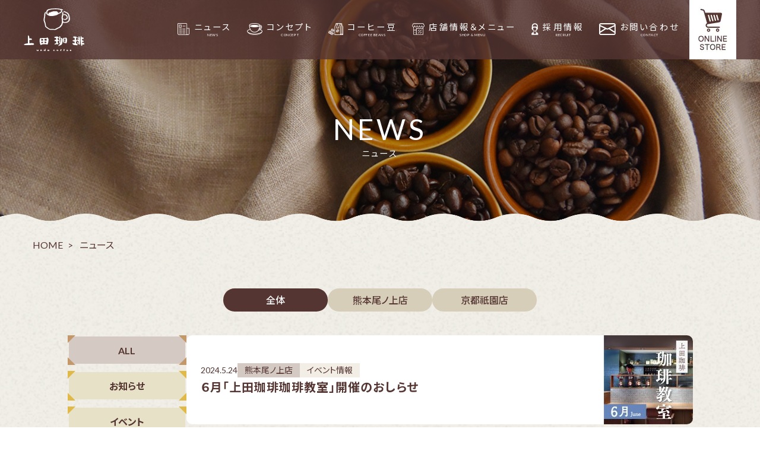

--- FILE ---
content_type: text/html; charset=UTF-8
request_url: https://ueda-coffee.cafe/news/page/3/
body_size: 11444
content:
<!doctype html>
<html lang="ja">
<head>
<!-- Google Tag Manager -->
<script>(function(w,d,s,l,i){w[l]=w[l]||[];w[l].push({'gtm.start':
new Date().getTime(),event:'gtm.js'});var f=d.getElementsByTagName(s)[0],
j=d.createElement(s),dl=l!='dataLayer'?'&l='+l:'';j.async=true;j.src=
'https://www.googletagmanager.com/gtm.js?id='+i+dl;f.parentNode.insertBefore(j,f);
})(window,document,'script','dataLayer','GTM-N5CZK2S');</script>
<!-- End Google Tag Manager -->
<meta charset="utf-8">
<meta name="viewport" content="width=device-width">

<link rel="stylesheet" href="https://ueda-coffee.cafe/wp/wp-content/themes/ueda_coffee/css/common.css" media="print" onload="this.media='all'">
<link rel="stylesheet" href="https://ueda-coffee.cafe/wp/wp-content/themes/ueda_coffee/lib/drawer/drawer.min.css" media="screen and (min-width:0px) and (max-width:767.9px)">
<link rel="stylesheet" type="text/css" href="https://ueda-coffee.cafe/wp/wp-content/themes/ueda_coffee/lib/slick/slick.css" media="print" onload="this.media='all'">
<link rel="stylesheet" href="https://ueda-coffee.cafe/wp/wp-content/themes/ueda_coffee/css/slide.css" media="print" onload="this.media='all'">
<link rel="stylesheet" href="https://ueda-coffee.cafe/wp/wp-content/themes/ueda_coffee/css/style_basic.css?202209210816" media="print" onload="this.media='all'">
<link rel="preconnect" href="https://fonts.googleapis.com">
<link rel="preconnect" href="https://fonts.gstatic.com" crossorigin>
<link href="https://fonts.googleapis.com/css2?family=Lato:wght@400;500;700&family=Noto+Sans+JP:wght@400;500;700&family=Shippori+Mincho:wght@400;500;600;700;800&display=swap" rel="stylesheet" media="print" onload="this.media='all'">
<noscript>
<link rel="stylesheet" type="text/css" href="https://ueda-coffee.cafe/wp/wp-content/themes/ueda_coffee/lib/slick/slick.css">
<link rel="stylesheet" href="https://ueda-coffee.cafe/wp/wp-content/themes/ueda_coffee/css/common.css">
<link rel="stylesheet" href="https://ueda-coffee.cafe/wp/wp-content/themes/ueda_coffee/css/slide.css">
<link rel="stylesheet" href="https://ueda-coffee.cafe/wp/wp-content/themes/ueda_coffee/css/style_basic.css">
</noscript>
<link rel="stylesheet" href="https://ueda-coffee.cafe/wp/wp-content/themes/ueda_coffee/css/style_post.css" media="print" onload="this.media='all'">
<link rel="stylesheet" media="all" href="https://ueda-coffee.cafe/wp/wp-content/themes/ueda_coffee/style.css" media="print" onload="this.media='all'">
<style>
#home_kv {
  height: 100vh;
}
#home_kv .main_pic {
  height: 100%;
}
#home_kv .inner #floatLink {
  bottom: 8%;
}
#home_kv .inner .container h2 {
  position: relative;
  top: -80px;
}
.parkingLink a {
  -webkit-tap-highlight-color: rgba(0,0,0,0);
}
.parkingLink img {
  width: 300px;
  height: auto;
  margin: 0 0 16px 0;
  border-radius: 50%;
}
@media print, screen and (max-width: 767.9px) {
.bx-wrapper {
  height: 100vh;
}
.parkingLink img {
  width: 50%;
  max-width: 300px;
  margin: 0 0 10px 10px;
}
}
#home_kv .inner .sns {
  z-index: 3;
}
.bx-wrapper {
  height: 100%;
}
.bx-wrapper li {
  width: 100% !important;
}
.parkingLink a:hover {
  opacity: 1;
}
#home_kv .inner .container {
  justify-content: flex-end;
}
#home_kv .sns {
  position: absolute;
  bottom: 22px;
  right: 33px;
  z-index: 4;
  display: flex;
  gap: 23px;
}
@media print, screen and (max-width: 767.9px) {
#home_kv .sns {
  display: none;
}
}
.sns img {
  height: 34px;
  width: auto;
}
.bx-controls-direction {
  display: none;
}
@media screen and (min-width: 767.9px) and (max-width: 1200px) {
#gheader .col2 {
  padding: 0;
}
}

#gheader .gheader-inner.flexBox.al-center {
  flex-flow: nowrap;
}
#gnavi {
  margin-left: auto;
}
.shop-link {
  margin: 0 0 0 17px;
  /* margin: 0 0 auto 17px; */
  height: 100%;
  background-color: #fff;
  display: grid;
  place-content: center;
}
.shop-link img {
  height: 84px;
  width: auto;
  transition: 0.7s;
}
@media print, screen and (min-width: 767.9px) {
body.fixed .shop-link img {
  height: 70px;
  width: auto;
}
}
@media print, screen and (max-width: 767.9px) {
.shop-link {
  display: block;
  margin-bottom: auto;
  height: 60px;
  position: absolute;
  right: 56px;
  top: 0px;
  /*z-index: 9;*/
}
.shop-link img {
  height: 100%;
  width: auto;
}
}
</style>
<link rel="shortcut icon" href="https://ueda-coffee.cafe/wp/wp-content/themes/ueda_coffee/image/favicon.ico" >
<meta property="og:image" content="https://ueda-coffee.cafe/wp/wp-content/themes/ueda_coffee/image/og.png" />
<meta name='robots' content='noindex, follow' />

	<!-- This site is optimized with the Yoast SEO plugin v26.8 - https://yoast.com/product/yoast-seo-wordpress/ -->
	<title>ニュース &#8211; ページ 3 &#8211; 上田珈琲</title>
	<meta property="og:locale" content="ja_JP" />
	<meta property="og:type" content="website" />
	<meta property="og:url" content="https://ueda-coffee.cafe/" />
	<meta property="og:site_name" content="上田珈琲" />
	<meta name="twitter:card" content="summary_large_image" />
	<script type="application/ld+json" class="yoast-schema-graph">{"@context":"https://schema.org","@graph":[{"@type":"CollectionPage","@id":"https://ueda-coffee.cafe/","url":"https://ueda-coffee.cafe/page/3/","name":"","isPartOf":{"@id":"https://ueda-coffee.cafe/#website"},"primaryImageOfPage":{"@id":"https://ueda-coffee.cafe/page/3/#primaryimage"},"image":{"@id":"https://ueda-coffee.cafe/page/3/#primaryimage"},"thumbnailUrl":"https://ueda-coffee.cafe/wp/wp-content/uploads/2024/05/1b6ad626e19a584bd22ba3bf01fe29fc.jpg","breadcrumb":{"@id":"https://ueda-coffee.cafe/page/3/#breadcrumb"},"inLanguage":"ja"},{"@type":"ImageObject","inLanguage":"ja","@id":"https://ueda-coffee.cafe/page/3/#primaryimage","url":"https://ueda-coffee.cafe/wp/wp-content/uploads/2024/05/1b6ad626e19a584bd22ba3bf01fe29fc.jpg","contentUrl":"https://ueda-coffee.cafe/wp/wp-content/uploads/2024/05/1b6ad626e19a584bd22ba3bf01fe29fc.jpg","width":1100,"height":1100},{"@type":"BreadcrumbList","@id":"https://ueda-coffee.cafe/page/3/#breadcrumb","itemListElement":[{"@type":"ListItem","position":1,"name":"ホーム","item":"https://ueda-coffee.cafe/"},{"@type":"ListItem","position":2,"name":"お知らせ"}]},{"@type":"WebSite","@id":"https://ueda-coffee.cafe/#website","url":"https://ueda-coffee.cafe/","name":"上田珈琲","description":"","potentialAction":[{"@type":"SearchAction","target":{"@type":"EntryPoint","urlTemplate":"https://ueda-coffee.cafe/?s={search_term_string}"},"query-input":{"@type":"PropertyValueSpecification","valueRequired":true,"valueName":"search_term_string"}}],"inLanguage":"ja"}]}</script>
	<!-- / Yoast SEO plugin. -->


<link rel="alternate" type="application/rss+xml" title="上田珈琲 &raquo; ニュース フィード" href="https://ueda-coffee.cafe/feed/" />
<style id='wp-img-auto-sizes-contain-inline-css' type='text/css'>
img:is([sizes=auto i],[sizes^="auto," i]){contain-intrinsic-size:3000px 1500px}
/*# sourceURL=wp-img-auto-sizes-contain-inline-css */
</style>
<style id='wp-emoji-styles-inline-css' type='text/css'>

	img.wp-smiley, img.emoji {
		display: inline !important;
		border: none !important;
		box-shadow: none !important;
		height: 1em !important;
		width: 1em !important;
		margin: 0 0.07em !important;
		vertical-align: -0.1em !important;
		background: none !important;
		padding: 0 !important;
	}
/*# sourceURL=wp-emoji-styles-inline-css */
</style>
<style id='wp-block-library-inline-css' type='text/css'>
:root{--wp-block-synced-color:#7a00df;--wp-block-synced-color--rgb:122,0,223;--wp-bound-block-color:var(--wp-block-synced-color);--wp-editor-canvas-background:#ddd;--wp-admin-theme-color:#007cba;--wp-admin-theme-color--rgb:0,124,186;--wp-admin-theme-color-darker-10:#006ba1;--wp-admin-theme-color-darker-10--rgb:0,107,160.5;--wp-admin-theme-color-darker-20:#005a87;--wp-admin-theme-color-darker-20--rgb:0,90,135;--wp-admin-border-width-focus:2px}@media (min-resolution:192dpi){:root{--wp-admin-border-width-focus:1.5px}}.wp-element-button{cursor:pointer}:root .has-very-light-gray-background-color{background-color:#eee}:root .has-very-dark-gray-background-color{background-color:#313131}:root .has-very-light-gray-color{color:#eee}:root .has-very-dark-gray-color{color:#313131}:root .has-vivid-green-cyan-to-vivid-cyan-blue-gradient-background{background:linear-gradient(135deg,#00d084,#0693e3)}:root .has-purple-crush-gradient-background{background:linear-gradient(135deg,#34e2e4,#4721fb 50%,#ab1dfe)}:root .has-hazy-dawn-gradient-background{background:linear-gradient(135deg,#faaca8,#dad0ec)}:root .has-subdued-olive-gradient-background{background:linear-gradient(135deg,#fafae1,#67a671)}:root .has-atomic-cream-gradient-background{background:linear-gradient(135deg,#fdd79a,#004a59)}:root .has-nightshade-gradient-background{background:linear-gradient(135deg,#330968,#31cdcf)}:root .has-midnight-gradient-background{background:linear-gradient(135deg,#020381,#2874fc)}:root{--wp--preset--font-size--normal:16px;--wp--preset--font-size--huge:42px}.has-regular-font-size{font-size:1em}.has-larger-font-size{font-size:2.625em}.has-normal-font-size{font-size:var(--wp--preset--font-size--normal)}.has-huge-font-size{font-size:var(--wp--preset--font-size--huge)}.has-text-align-center{text-align:center}.has-text-align-left{text-align:left}.has-text-align-right{text-align:right}.has-fit-text{white-space:nowrap!important}#end-resizable-editor-section{display:none}.aligncenter{clear:both}.items-justified-left{justify-content:flex-start}.items-justified-center{justify-content:center}.items-justified-right{justify-content:flex-end}.items-justified-space-between{justify-content:space-between}.screen-reader-text{border:0;clip-path:inset(50%);height:1px;margin:-1px;overflow:hidden;padding:0;position:absolute;width:1px;word-wrap:normal!important}.screen-reader-text:focus{background-color:#ddd;clip-path:none;color:#444;display:block;font-size:1em;height:auto;left:5px;line-height:normal;padding:15px 23px 14px;text-decoration:none;top:5px;width:auto;z-index:100000}html :where(.has-border-color){border-style:solid}html :where([style*=border-top-color]){border-top-style:solid}html :where([style*=border-right-color]){border-right-style:solid}html :where([style*=border-bottom-color]){border-bottom-style:solid}html :where([style*=border-left-color]){border-left-style:solid}html :where([style*=border-width]){border-style:solid}html :where([style*=border-top-width]){border-top-style:solid}html :where([style*=border-right-width]){border-right-style:solid}html :where([style*=border-bottom-width]){border-bottom-style:solid}html :where([style*=border-left-width]){border-left-style:solid}html :where(img[class*=wp-image-]){height:auto;max-width:100%}:where(figure){margin:0 0 1em}html :where(.is-position-sticky){--wp-admin--admin-bar--position-offset:var(--wp-admin--admin-bar--height,0px)}@media screen and (max-width:600px){html :where(.is-position-sticky){--wp-admin--admin-bar--position-offset:0px}}
/*wp_block_styles_on_demand_placeholder:697324a790b83*/
/*# sourceURL=wp-block-library-inline-css */
</style>
<style id='classic-theme-styles-inline-css' type='text/css'>
/*! This file is auto-generated */
.wp-block-button__link{color:#fff;background-color:#32373c;border-radius:9999px;box-shadow:none;text-decoration:none;padding:calc(.667em + 2px) calc(1.333em + 2px);font-size:1.125em}.wp-block-file__button{background:#32373c;color:#fff;text-decoration:none}
/*# sourceURL=/wp-includes/css/classic-themes.min.css */
</style>
<link rel='stylesheet' id='wp-pagenavi-css' href='https://ueda-coffee.cafe/wp/wp-content/plugins/wp-pagenavi/pagenavi-css.css?ver=2.70' type='text/css' media='all' />
<link rel='stylesheet' id='fancybox-css' href='https://ueda-coffee.cafe/wp/wp-content/plugins/easy-fancybox/css/jquery.fancybox.min.css?ver=1.3.24' type='text/css' media='screen' />
<script type="text/javascript" src="https://ueda-coffee.cafe/wp/wp-includes/js/jquery/jquery.min.js?ver=3.7.1" id="jquery-core-js"></script>
<script type="text/javascript" src="https://ueda-coffee.cafe/wp/wp-includes/js/jquery/jquery-migrate.min.js?ver=3.4.1" id="jquery-migrate-js"></script>
<link rel="https://api.w.org/" href="https://ueda-coffee.cafe/wp-json/" /><link rel="EditURI" type="application/rsd+xml" title="RSD" href="https://ueda-coffee.cafe/wp/xmlrpc.php?rsd" />
<meta name="generator" content="WordPress 6.9" />
</head>
<body id="Top" class="archive paged post-type-archive post-type-archive-post paged-3 post-type-paged-3 wp-theme-ueda_coffee wrap drawer drawer--right">
<!-- Google Tag Manager (noscript) -->
<noscript><iframe src="https://www.googletagmanager.com/ns.html?id=GTM-N5CZK2S"
height="0" width="0" style="display:none;visibility:hidden"></iframe></noscript>
<!-- End Google Tag Manager (noscript) -->
<div id="wrap">
<header id="gheader" class="reset" role="banner">
	<div class="gheader-inner col2 flexBox al-center">
		<h1 class="logo"><a href="https://ueda-coffee.cafe/"><img src="https://ueda-coffee.cafe/wp/wp-content/themes/ueda_coffee/image/common/logo.svg" width="205" height="144" alt=""/></a></h1>
		<div id="gnavi" class="drawer-nav view-pc reset">
	<nav role="navigation">
		<ul class="flexBox al-center">
			<!-- <li><i><img src="https://ueda-coffee.cafe/wp/wp-content/themes/ueda_coffee/image/common/ico_menu.png" width="32" height="40" alt=""/></i><a class="drawer-menu-item" href="https://ueda-coffee.cafe/menu/">メニュー<span>MENU</span></a></li> -->
			<li><i><img src="https://ueda-coffee.cafe/wp/wp-content/themes/ueda_coffee/image/common/ico_news.png" width="46" height="46" alt=""/></i><a class="drawer-menu-item" href="https://ueda-coffee.cafe/news/">ニュース<span>NEWS</span></a></li>
			<li><i><img src="https://ueda-coffee.cafe/wp/wp-content/themes/ueda_coffee/image/common/ico_coffee.png" width="52" height="40" alt=""/></i><a class="drawer-menu-item" href="https://ueda-coffee.cafe/concept/">コンセプト<span>CONCEPT</span></a></li>
			<li><i><img src="https://ueda-coffee.cafe/wp/wp-content/themes/ueda_coffee/image/common/ico_bean.png" width="62" height="50" alt=""/></i><a class="drawer-menu-item" href="https://ueda-coffee.cafe/specialty/">コーヒー豆<span>COFFEE BEANS</span></a></li>
			<li><i><img src="https://ueda-coffee.cafe/wp/wp-content/themes/ueda_coffee/image/common/ico_shop.svg" width="21" height="20" alt=""/></i><a class="drawer-menu-item" href="https://ueda-coffee.cafe/shop/">店舗情報＆メニュー<span>SHOP &amp; MENU</span></a></li>
			<!-- <li><i><img src="https://ueda-coffee.cafe/wp/wp-content/themes/ueda_coffee/image/common/access0424.png" width="50" height="36" alt=""/></i><a class="drawer-menu-item" href="https://ueda-coffee.cafe/access/">アクセス<span>ACCESS</span></a></li> -->
			<li><i><img src="https://ueda-coffee.cafe/wp/wp-content/themes/ueda_coffee/image/common/ico_recruit.svg" width="13" height="21" alt=""/></i><a class="drawer-menu-item" href="https://ueda-coffee.cafe/recruit/">採用情報<span>RECRUIT</span></a></li>
			<li><i><img src="https://ueda-coffee.cafe/wp/wp-content/themes/ueda_coffee/image/common/ico_mail.png" width="50" height="36" alt=""/></i><a class="drawer-menu-item" href="https://ueda-coffee.cafe/contact/">お問い合わせ<span>CONTACT</span></a></li>
		</ul>
	</nav>
</div>
<div id="gnavi" class="drawer-nav view-sp reset">
	<div class="inner"><!-- <a href="https://ueda-coffee.cafe/menu/">
	<p class="tit"><i><img src="https://ueda-coffee.cafe/wp/wp-content/themes/ueda_coffee/image/common/ico_menu.png" width="32" height="40" alt=""/></i><b>MENU<span>メニュー</span></b></p></a>
	<div class="menu">
<ul>
					<li><a href="https://ueda-coffee.cafe/menu/">ALL</a></li>
				<li><a href="https://ueda-coffee.cafe/menu/drink/">ドリンク</a></li>
		<li><a href="https://ueda-coffee.cafe/menu/morning/">モーニング</a></li>
				<li><a href="https://ueda-coffee.cafe/menu/lunch/">ランチ</a></li>
	<li><a href="https://ueda-coffee.cafe/menu/a_la_carte/">アラカルト</a></li>
		<li><a href="https://ueda-coffee.cafe/menu/dinner/">ディナー</a></li>

		<li><a href="https://ueda-coffee.cafe/menu/dessert/">デザート</a></li>
		<li><a href="https://ueda-coffee.cafe/menu/kids/">キッズ</a></li>
		<li><a href="https://ueda-coffee.cafe/menu/exclusive/">限定</a></li>
		<li><a href="https://ueda-coffee.cafe/menu/take_out/">テイクアウト</a></li>
		<li><a href="https://ueda-coffee.cafe/565/">アレルギー情報について</a></li>
	</ul>
	</div> -->
	<ul class="nav flexBox al-center">
	<li><a class="drawer-menu-item" href="https://ueda-coffee.cafe/news/"><i><img src="https://ueda-coffee.cafe/wp/wp-content/themes/ueda_coffee/image/common/ico_news_c.png" width="46" height="46" alt=""/></i>NEWS<span>ニュース</span></a></li>
		<li><a class="drawer-menu-item" href="https://ueda-coffee.cafe/concept/"><i><img src="https://ueda-coffee.cafe/wp/wp-content/themes/ueda_coffee/image/common/ico_coffee_c.png" width="52" height="40" alt=""/></i>CONCEPT<span>コンセプト</span></a></li>
		<li><a class="drawer-menu-item" href="https://ueda-coffee.cafe/specialty/"><i><img src="https://ueda-coffee.cafe/wp/wp-content/themes/ueda_coffee/image/common/ico_bean_c.png" width="62" height="50" alt=""/></i>COFFEE BEANS<span>コーヒー豆</span></a></li>
		<li><a class="drawer-menu-item" href="https://ueda-coffee.cafe/shop/"><i><img src="https://ueda-coffee.cafe/wp/wp-content/themes/ueda_coffee/image/common/ico_shop_c.svg" width="21" height="20" alt=""/></i>SHOP &amp; MENU<span>店舗情報＆メニュー</span></a></li>
		<li><a class="drawer-menu-item" href="https://ueda-coffee.cafe/recruit/"><i><img src="https://ueda-coffee.cafe/wp/wp-content/themes/ueda_coffee/image/common/ico_recruit_c.svg" width="13" height="21" alt=""/></i>RECRUIT<span>採用情報</span></a></li>
		<li><a class="drawer-menu-item" href="https://ueda-coffee.cafe/contact/"><i><img src="https://ueda-coffee.cafe/wp/wp-content/themes/ueda_coffee/image/common/ico_mail_c.png" width="50" height="36" alt=""/></i>CONTACT<span>お問い合わせ</span></a></li>
	</ul>
	<!-- <ul class="sns">
		<li><a href="https://www.instagram.com/uedacoffee.onoue/" target="_blank"><img src="https://ueda-coffee.cafe/wp/wp-content/themes/ueda_coffee/image/common/Instagram_icon.webp" width="54" height="54" alt="instagram"/></a></li>
		<li><a href="https://lin.ee/9oxrsC5" target="_blank"><img src="https://ueda-coffee.cafe/wp/wp-content/themes/ueda_coffee/image/common/ico_line.png" width="60" height="60" alt="line"/></a></li>
	</ul> -->
	<div class="drawer_logo">
	<ul class="flexBox">
		<li><img src="https://ueda-coffee.cafe/wp/wp-content/themes/ueda_coffee/image/common/illust_10.png" width="458" height="426" alt=""/></li>
		<li><a href="https://ueda-coffee.cafe/"><img src="https://ueda-coffee.cafe/wp/wp-content/themes/ueda_coffee/image/common/logo.svg" width="205" height="144" alt=""/></a></li>
		<li><img src="https://ueda-coffee.cafe/wp/wp-content/themes/ueda_coffee/image/common/illust_11.png" width="229" height="211" alt=""/></li>
		</ul>
</div>
	</div>
</div>
		<div class="shop-link">
			<a href="https://shop.kikunan-ublhotel.jp/collections/ueda-coffee" target="_blank" rel="noopener noreferrer">
				<img src="https://ueda-coffee.cafe/wp/wp-content/themes/ueda_coffee/image/common/onlinestore_btn.webp" alt="">
			</a>
		</div>
	</div>
</header>
<button type="button" class="drawer-toggle drawer-hamburger view-sp" tabindex="0" accesskey="U"> <span class="drawer-hamburger-icon"></span> </button>
<div class="com_pageTit01 reset">
	<div class="inner">
		<header>
			<p class="en">NEWS</p>
			<h2 class="ja">ニュース</h2>
		</header>
	</div>
	<div class="pic"><img src="https://ueda-coffee.cafe/wp/wp-content/themes/ueda_coffee/image/news/news_tit_bg.png" class="skip-lazy" alt=""/></div>
</div>
<div id="pankz" class="reset view-pc">
<ul class="container flex">
<li><a href="/">HOME</a>
ニュース
</li>

</ul>
</div><div id="contents">
<main id="main">
<article class="archive">
	<div class="reset">
		<div class="container">
								<ul class="news-shop-tab">
											<li class="news-shop-tab--active"><span>全体</span></li>
																					<li><a href="https://ueda-coffee.cafe/shop_cate/shop_cate_onoue/">熊本尾ノ上店</a></li>
																					<li><a href="https://ueda-coffee.cafe/shop_cate/shop_cate_gion/">京都祇園店</a></li>
														</ul>				<div class="newsarea">
					<div class="newstab_class_rap">
																				<p class="newstab_class active first">ALL</p>
										<a class="newstab_class" href="https://ueda-coffee.cafe/news/notice/">お知らせ</a> <a class="newstab_class" href="https://ueda-coffee.cafe/news/event/">イベント</a> <a class="newstab_class" href="https://ueda-coffee.cafe/news/limited-item/">期間限定商品</a> <a class="newstab_class" href="https://ueda-coffee.cafe/news/singl-origin/">シングルオリジン</a>
								</div>
								<div class="newscontent_class_v2">
																														<a href="https://ueda-coffee.cafe/1341/" class="newsarea_link">
										<div class="newscontent_li_rap">
												<div class="newscontent_box">
														<p class="news_data">
																2024.5.24																<span class="news_cats">
																																		<span class="news_shop_name">
																		熊本尾ノ上店																	</span>
																																		<span class="news_cat_name">
																	イベント情報																	</span>
																</span>
														</p>
														<h3 class="news_title">
																６月「上田珈琲珈琲教室」開催のおしらせ														</h3>
												</div>
												<figure class="newscontent_img">
																												<img src="https://ueda-coffee.cafe/wp/wp-content/uploads/2024/05/1b6ad626e19a584bd22ba3bf01fe29fc-150x150.jpg" class="attachment-thumbnail size-thumbnail wp-post-image" alt="" decoding="async" srcset="https://ueda-coffee.cafe/wp/wp-content/uploads/2024/05/1b6ad626e19a584bd22ba3bf01fe29fc-150x150.jpg 150w, https://ueda-coffee.cafe/wp/wp-content/uploads/2024/05/1b6ad626e19a584bd22ba3bf01fe29fc-300x300.jpg 300w, https://ueda-coffee.cafe/wp/wp-content/uploads/2024/05/1b6ad626e19a584bd22ba3bf01fe29fc-1024x1024.jpg 1024w, https://ueda-coffee.cafe/wp/wp-content/uploads/2024/05/1b6ad626e19a584bd22ba3bf01fe29fc-768x768.jpg 768w, https://ueda-coffee.cafe/wp/wp-content/uploads/2024/05/1b6ad626e19a584bd22ba3bf01fe29fc-500x500.jpg 500w, https://ueda-coffee.cafe/wp/wp-content/uploads/2024/05/1b6ad626e19a584bd22ba3bf01fe29fc.jpg 1100w" sizes="(max-width: 150px) 100vw, 150px" />																										</figure>
										</div>
										</a>
																				<a href="https://ueda-coffee.cafe/1315/" class="newsarea_link">
										<div class="newscontent_li_rap">
												<div class="newscontent_box">
														<p class="news_data">
																2024.4.22																<span class="news_cats">
																																		<span class="news_shop_name">
																		熊本尾ノ上店																	</span>
																																		<span class="news_cat_name">
																	イベント情報																	</span>
																</span>
														</p>
														<h3 class="news_title">
																5月「上田珈琲珈琲教室」開催のおしらせ														</h3>
												</div>
												<figure class="newscontent_img">
																												<img src="https://ueda-coffee.cafe/wp/wp-content/uploads/2024/04/a94a37e21f6ab6d0dead248772938c4e-150x150.jpg" class="attachment-thumbnail size-thumbnail wp-post-image" alt="" decoding="async" srcset="https://ueda-coffee.cafe/wp/wp-content/uploads/2024/04/a94a37e21f6ab6d0dead248772938c4e-150x150.jpg 150w, https://ueda-coffee.cafe/wp/wp-content/uploads/2024/04/a94a37e21f6ab6d0dead248772938c4e-300x300.jpg 300w, https://ueda-coffee.cafe/wp/wp-content/uploads/2024/04/a94a37e21f6ab6d0dead248772938c4e-1024x1024.jpg 1024w, https://ueda-coffee.cafe/wp/wp-content/uploads/2024/04/a94a37e21f6ab6d0dead248772938c4e-768x768.jpg 768w, https://ueda-coffee.cafe/wp/wp-content/uploads/2024/04/a94a37e21f6ab6d0dead248772938c4e-500x500.jpg 500w, https://ueda-coffee.cafe/wp/wp-content/uploads/2024/04/a94a37e21f6ab6d0dead248772938c4e.jpg 1100w" sizes="(max-width: 150px) 100vw, 150px" />																										</figure>
										</div>
										</a>
																				<a href="https://ueda-coffee.cafe/1371/" class="newsarea_link">
										<div class="newscontent_li_rap">
												<div class="newscontent_box">
														<p class="news_data">
																2024.7.12																<span class="news_cats">
																																		<span class="news_shop_name">
																		熊本尾ノ上店																	</span>
																																		<span class="news_cat_name">
																	お知らせ																	</span>
																</span>
														</p>
														<h3 class="news_title">
																7/16（火）短縮営業のお知らせ														</h3>
												</div>
												<figure class="newscontent_img">
																												<img src="https://ueda-coffee.cafe/wp/wp-content/themes/ueda_coffee/image/no_image.jpg" alt="">
																										</figure>
										</div>
										</a>
																				<a href="https://ueda-coffee.cafe/1319/" class="newsarea_link">
										<div class="newscontent_li_rap">
												<div class="newscontent_box">
														<p class="news_data">
																2024.4.1																<span class="news_cats">
																																		<span class="news_shop_name">
																		熊本尾ノ上店																	</span>
																																		<span class="news_cat_name">
																	お知らせ																	</span>
																</span>
														</p>
														<h3 class="news_title">
																ゴールデンウィーク営業時間のご案内														</h3>
												</div>
												<figure class="newscontent_img">
																												<img src="https://ueda-coffee.cafe/wp/wp-content/uploads/2024/04/b6d52e184d8f83d2f32f42f0ecf57c4a-150x150.jpg" class="attachment-thumbnail size-thumbnail wp-post-image" alt="" decoding="async" srcset="https://ueda-coffee.cafe/wp/wp-content/uploads/2024/04/b6d52e184d8f83d2f32f42f0ecf57c4a-150x150.jpg 150w, https://ueda-coffee.cafe/wp/wp-content/uploads/2024/04/b6d52e184d8f83d2f32f42f0ecf57c4a-300x300.jpg 300w, https://ueda-coffee.cafe/wp/wp-content/uploads/2024/04/b6d52e184d8f83d2f32f42f0ecf57c4a-1024x1024.jpg 1024w, https://ueda-coffee.cafe/wp/wp-content/uploads/2024/04/b6d52e184d8f83d2f32f42f0ecf57c4a-768x768.jpg 768w, https://ueda-coffee.cafe/wp/wp-content/uploads/2024/04/b6d52e184d8f83d2f32f42f0ecf57c4a-500x500.jpg 500w, https://ueda-coffee.cafe/wp/wp-content/uploads/2024/04/b6d52e184d8f83d2f32f42f0ecf57c4a.jpg 1100w" sizes="(max-width: 150px) 100vw, 150px" />																										</figure>
										</div>
										</a>
																				<a href="https://ueda-coffee.cafe/1261/" class="newsarea_link">
										<div class="newscontent_li_rap">
												<div class="newscontent_box">
														<p class="news_data">
																2024.1.31																<span class="news_cats">
																																		<span class="news_shop_name">
																		熊本尾ノ上店																	</span>
																																		<span class="news_cat_name">
																	期間限定商品																	</span>
																</span>
														</p>
														<h3 class="news_title">
																2/1～ 期間限定メニュー登場！														</h3>
												</div>
												<figure class="newscontent_img">
																												<img src="https://ueda-coffee.cafe/wp/wp-content/uploads/2024/01/NEWTOP-150x150.jpg" class="attachment-thumbnail size-thumbnail wp-post-image" alt="" decoding="async" loading="lazy" srcset="https://ueda-coffee.cafe/wp/wp-content/uploads/2024/01/NEWTOP-150x150.jpg 150w, https://ueda-coffee.cafe/wp/wp-content/uploads/2024/01/NEWTOP-300x300.jpg 300w, https://ueda-coffee.cafe/wp/wp-content/uploads/2024/01/NEWTOP-768x768.jpg 768w, https://ueda-coffee.cafe/wp/wp-content/uploads/2024/01/NEWTOP-500x500.jpg 500w, https://ueda-coffee.cafe/wp/wp-content/uploads/2024/01/NEWTOP.jpg 853w" sizes="auto, (max-width: 150px) 100vw, 150px" />																										</figure>
										</div>
										</a>
																				<a href="https://ueda-coffee.cafe/1294/" class="newsarea_link">
										<div class="newscontent_li_rap">
												<div class="newscontent_box">
														<p class="news_data">
																2024.3.19																<span class="news_cats">
																																		<span class="news_shop_name">
																		熊本尾ノ上店																	</span>
																																		<span class="news_cat_name">
																	イベント情報																	</span>
																</span>
														</p>
														<h3 class="news_title">
																4月「上田珈琲珈琲教室」開催のおしらせ														</h3>
												</div>
												<figure class="newscontent_img">
																												<img src="https://ueda-coffee.cafe/wp/wp-content/uploads/2024/03/20240319_185719_306-150x150.png" class="attachment-thumbnail size-thumbnail wp-post-image" alt="" decoding="async" loading="lazy" srcset="https://ueda-coffee.cafe/wp/wp-content/uploads/2024/03/20240319_185719_306-150x150.png 150w, https://ueda-coffee.cafe/wp/wp-content/uploads/2024/03/20240319_185719_306-300x300.png 300w, https://ueda-coffee.cafe/wp/wp-content/uploads/2024/03/20240319_185719_306-1024x1024.png 1024w, https://ueda-coffee.cafe/wp/wp-content/uploads/2024/03/20240319_185719_306-768x768.png 768w, https://ueda-coffee.cafe/wp/wp-content/uploads/2024/03/20240319_185719_306-500x500.png 500w, https://ueda-coffee.cafe/wp/wp-content/uploads/2024/03/20240319_185719_306.png 1200w" sizes="auto, (max-width: 150px) 100vw, 150px" />																										</figure>
										</div>
										</a>
																				<a href="https://ueda-coffee.cafe/1271/" class="newsarea_link">
										<div class="newscontent_li_rap">
												<div class="newscontent_box">
														<p class="news_data">
																2024.2.29																<span class="news_cats">
																																		<span class="news_shop_name">
																		熊本尾ノ上店																	</span>
																																		<span class="news_cat_name">
																	イベント情報																	</span>
																</span>
														</p>
														<h3 class="news_title">
																【第2回 上田珈琲フォトコンテスト】開催														</h3>
												</div>
												<figure class="newscontent_img">
																												<img src="https://ueda-coffee.cafe/wp/wp-content/uploads/2024/01/eb357d7452583458158f868d1f1f2748-150x150.jpg" class="attachment-thumbnail size-thumbnail wp-post-image" alt="" decoding="async" loading="lazy" srcset="https://ueda-coffee.cafe/wp/wp-content/uploads/2024/01/eb357d7452583458158f868d1f1f2748-150x150.jpg 150w, https://ueda-coffee.cafe/wp/wp-content/uploads/2024/01/eb357d7452583458158f868d1f1f2748-300x300.jpg 300w, https://ueda-coffee.cafe/wp/wp-content/uploads/2024/01/eb357d7452583458158f868d1f1f2748-1024x1024.jpg 1024w, https://ueda-coffee.cafe/wp/wp-content/uploads/2024/01/eb357d7452583458158f868d1f1f2748-768x768.jpg 768w, https://ueda-coffee.cafe/wp/wp-content/uploads/2024/01/eb357d7452583458158f868d1f1f2748-500x500.jpg 500w, https://ueda-coffee.cafe/wp/wp-content/uploads/2024/01/eb357d7452583458158f868d1f1f2748.jpg 1100w" sizes="auto, (max-width: 150px) 100vw, 150px" />																										</figure>
										</div>
										</a>
																				<a href="https://ueda-coffee.cafe/1283/" class="newsarea_link">
										<div class="newscontent_li_rap">
												<div class="newscontent_box">
														<p class="news_data">
																2024.2.29																<span class="news_cats">
																																		<span class="news_shop_name">
																		熊本尾ノ上店																	</span>
																																		<span class="news_cat_name">
																	イベント情報																	</span>
																</span>
														</p>
														<h3 class="news_title">
																3月「上田珈琲珈琲教室」開催のおしらせ														</h3>
												</div>
												<figure class="newscontent_img">
																												<img src="https://ueda-coffee.cafe/wp/wp-content/uploads/2024/02/3a3d4e2c97bfa1c5d68b63a7e7681bf1-150x150.jpg" class="attachment-thumbnail size-thumbnail wp-post-image" alt="" decoding="async" loading="lazy" srcset="https://ueda-coffee.cafe/wp/wp-content/uploads/2024/02/3a3d4e2c97bfa1c5d68b63a7e7681bf1-150x150.jpg 150w, https://ueda-coffee.cafe/wp/wp-content/uploads/2024/02/3a3d4e2c97bfa1c5d68b63a7e7681bf1-300x300.jpg 300w, https://ueda-coffee.cafe/wp/wp-content/uploads/2024/02/3a3d4e2c97bfa1c5d68b63a7e7681bf1-1024x1024.jpg 1024w, https://ueda-coffee.cafe/wp/wp-content/uploads/2024/02/3a3d4e2c97bfa1c5d68b63a7e7681bf1-768x768.jpg 768w, https://ueda-coffee.cafe/wp/wp-content/uploads/2024/02/3a3d4e2c97bfa1c5d68b63a7e7681bf1-500x500.jpg 500w, https://ueda-coffee.cafe/wp/wp-content/uploads/2024/02/3a3d4e2c97bfa1c5d68b63a7e7681bf1.jpg 1100w" sizes="auto, (max-width: 150px) 100vw, 150px" />																										</figure>
										</div>
										</a>
																				<a href="https://ueda-coffee.cafe/1248/" class="newsarea_link">
										<div class="newscontent_li_rap">
												<div class="newscontent_box">
														<p class="news_data">
																2024.1.31																<span class="news_cats">
																																		<span class="news_shop_name">
																		熊本尾ノ上店																	</span>
																																		<span class="news_cat_name">
																	イベント情報																	</span>
																</span>
														</p>
														<h3 class="news_title">
																2月「上田珈琲珈琲教室」開催のおしらせ														</h3>
												</div>
												<figure class="newscontent_img">
																												<img src="https://ueda-coffee.cafe/wp/wp-content/uploads/2024/01/849244-150x150.png" class="attachment-thumbnail size-thumbnail wp-post-image" alt="" decoding="async" loading="lazy" srcset="https://ueda-coffee.cafe/wp/wp-content/uploads/2024/01/849244-150x150.png 150w, https://ueda-coffee.cafe/wp/wp-content/uploads/2024/01/849244-300x300.png 300w, https://ueda-coffee.cafe/wp/wp-content/uploads/2024/01/849244-1024x1024.png 1024w, https://ueda-coffee.cafe/wp/wp-content/uploads/2024/01/849244-768x768.png 768w, https://ueda-coffee.cafe/wp/wp-content/uploads/2024/01/849244-500x500.png 500w, https://ueda-coffee.cafe/wp/wp-content/uploads/2024/01/849244.png 1200w" sizes="auto, (max-width: 150px) 100vw, 150px" />																										</figure>
										</div>
										</a>
																				<a href="https://ueda-coffee.cafe/1221/" class="newsarea_link">
										<div class="newscontent_li_rap">
												<div class="newscontent_box">
														<p class="news_data">
																2023.12.15																<span class="news_cats">
																																		<span class="news_shop_name">
																		熊本尾ノ上店																	</span>
																																		<span class="news_cat_name">
																	更新情報																	</span>
																</span>
														</p>
														<h3 class="news_title">
																【新グランドメニュー登場！！】														</h3>
												</div>
												<figure class="newscontent_img">
																												<img src="https://ueda-coffee.cafe/wp/wp-content/uploads/2023/12/i_240-150x150.png" class="attachment-thumbnail size-thumbnail wp-post-image" alt="" decoding="async" loading="lazy" srcset="https://ueda-coffee.cafe/wp/wp-content/uploads/2023/12/i_240-150x150.png 150w, https://ueda-coffee.cafe/wp/wp-content/uploads/2023/12/i_240-300x300.png 300w, https://ueda-coffee.cafe/wp/wp-content/uploads/2023/12/i_240-1024x1024.png 1024w, https://ueda-coffee.cafe/wp/wp-content/uploads/2023/12/i_240-768x768.png 768w, https://ueda-coffee.cafe/wp/wp-content/uploads/2023/12/i_240-500x500.png 500w, https://ueda-coffee.cafe/wp/wp-content/uploads/2023/12/i_240.png 1500w" sizes="auto, (max-width: 150px) 100vw, 150px" />																										</figure>
										</div>
										</a>
																														<div class="com_wp_pagenavi">
												<div class='wp-pagenavi' role='navigation'>
<span class='pages'>3 / 8</span><a class="previouspostslink" rel="prev" aria-label="前のページ" href="https://ueda-coffee.cafe/news/page/2/">&lt;</a><a class="page smaller" title="ページ 1" href="https://ueda-coffee.cafe/news/">1</a><a class="page smaller" title="ページ 2" href="https://ueda-coffee.cafe/news/page/2/">2</a><span aria-current='page' class='current'>3</span><a class="page larger" title="ページ 4" href="https://ueda-coffee.cafe/news/page/4/">4</a><a class="page larger" title="ページ 5" href="https://ueda-coffee.cafe/news/page/5/">5</a><span class='extend'>...</span><a class="nextpostslink" rel="next" aria-label="次のページ" href="https://ueda-coffee.cafe/news/page/4/">&gt;</a><a class="last" aria-label="Last Page" href="https://ueda-coffee.cafe/news/page/8/">最後 »</a>
</div>										</div>
								</div>
								<!-- /カテゴリー -->
			</div>
		</div>
	</div>
</article>
<div class="reset">
		<!-- <section id="access_sec">
				<div class="container full">
						<header class="com-tit01">
								<p class="en">ACCESS</p>
								<h2 class="ja">所在地</h2>
						</header>
						<div class="com_col2 flexBox jc-space-between al-center">
								<div class="leftBox">
										<div class="ggmap">
												<iframe src="https://www.google.com/maps/embed?pb=!1m14!1m8!1m3!1d3657.5616855178805!2d130.75778148548048!3d32.7922914993166!3m2!1i1024!2i768!4f13.1!3m3!1m2!1s0x0%3A0xbc879e3279f2be0a!2z5LiK55Sw54-I55CyIOeGiuacrOWwvuODjuS4iuW6lw!5e0!3m2!1sja!2sjp!4v1655779730007!5m2!1sja!2sjp" width="100%" height="450" style="border:0;" allowfullscreen="" loading="lazy" referrerpolicy="no-referrer-when-downgrade"></iframe>
										</div>
										<div class="access-map">
												<div class="access-map-left">
														<p>無料駐車場150台完備</p>
												</div>
												<div class="access-map-right"> <img src="https://ueda-coffee.cafe/wp/wp-content/themes/ueda_coffee/image/home/map.webp" alt=""> </div>
										</div>
								</div>
								<div class="rightBox">
										<p>〒862-0913<br>
												熊本県熊本市東区尾ノ上2丁目21−10</p>
										<p>TEL / <a href="tel:0963314649">096-331-4649</a></p>
										<dl class="col2-txtbox">
												<dt><strong>
														<p>■営業時間</p>
														</strong></dt>
												<dd>
														<p>open 8:00 - 21:00 (L.O.20:30)</p>
														<p>-　モーニング　8：00〜11：00 <br>
																-　ランチ 　 　11：00〜14：00 <br>
																-　カフェ　 　  14：00〜17：00 <br>
																-　ディナー 　 17：00〜20：30</p>
												</dd>
												<dt><strong>
														<p>■定休日</p>
														</strong></dt>
												<dd>
														<p>水曜日</p>
												</dd>
												<dt>
														<p><b>■駐車場</b></p>
												</dt>
												<dd>
														<p>150台（無料）</p>
														<img src="https://ueda-coffee.cafe/wp/wp-content/themes/ueda_coffeeimage/home/map.webp" alt=""></dd>
												<dt>
														<p><b>■交通機関アクセス</b></p>
												</dt>
												<dd>
														<p><b>・タクシーでお越しの場合</b><br>
																JR水前寺駅 約15分 、 熊本市電健軍電停 約5分</p>
														<p><b>・お車でお越しの場合</b><br>
																九州自動車道益城熊本空港IC 約10分</p>
														<p><b>・バスでお越しの場合</b><br>
																健軍自衛隊正門前 約5分</p>
												</dd>
										</dl>
								</div>
						</div>
				</div>
		</section> -->
		<section id="slide_menu_btn">
	<div class="container">
		<div class="slide_menu">
			<div class="inBox"><a href="https://ueda-coffee.cafe/concept/"><img src="https://ueda-coffee.cafe/wp/wp-content/themes/ueda_coffee/image/common/bottom_navi01.png" width="368" height="368" alt=""/></a></div>
			<div class="inBox"><a href="https://ueda-coffee.cafe/specialty/"><img src="https://ueda-coffee.cafe/wp/wp-content/themes/ueda_coffee/image/common/bottom_navi02.png" width="368" height="368" alt=""/></a></div>
			<div class="inBox"><a href="https://ueda-coffee.cafe/shop/"><img src="https://ueda-coffee.cafe/wp/wp-content/themes/ueda_coffee/image/common/bottom_navi04.png" width="368" height="368" alt=""/></a></div>
			<div class="inBox"><a href="https://ueda-coffee.cafe/concept/"><img src="https://ueda-coffee.cafe/wp/wp-content/themes/ueda_coffee/image/common/bottom_navi01.png" width="368" height="368" alt=""/></a></div>
			<div class="inBox"><a href="https://ueda-coffee.cafe/specialty/"><img src="https://ueda-coffee.cafe/wp/wp-content/themes/ueda_coffee/image/common/bottom_navi02.png" width="368" height="368" alt=""/></a></div>
			<div class="inBox"><a href="https://ueda-coffee.cafe/shop/"><img src="https://ueda-coffee.cafe/wp/wp-content/themes/ueda_coffee/image/common/bottom_navi04.png" width="368" height="368" alt=""/></a></div>
		</div>
	</div>
</section></div>
</main>
<!-- /main -->
</div>
<!-- /#contents -->
<!--<div class="pageTop container"><a href="#Top"><span>ページトップへ</span></a></div>-->
<!-- #gFooter -->
<footer id="gFooter" role="contentinfo" itemscope itemtype="http://schema.org/WPFooter" class="reset">
	<div class="col2 flexBox jc-space-between al-center">
		<div class="leftBox">
			<p class="logo">
				<a href="https://ueda-coffee.cafe/"><img src="https://ueda-coffee.cafe/wp/wp-content/themes/ueda_coffee/image/common/logo.svg" alt="" width="205" height="144"></a>
			</p>
			<!-- <address>
			〒862-0913<br>
熊本県熊本市東区尾ノ上2丁目21−10<br>
				TEL / <a href="tel:0963314649">096-331-4649</a>
			</address> -->
		</div>
		<div class="rightBox flexBox">
			<!-- <div class="menu-list">
								<div class="menu-title">MENU<span>メニュー</span></div>
				<ul>
					<li><a href="https://ueda-coffee.cafe/menu/drink/">ドリンク</a></li>
					<li><a href="https://ueda-coffee.cafe/menu/dessert/">デザート</a></li>
					<li><a href="https://ueda-coffee.cafe/menu/morning/">モーニング</a></li>
					<li><a href="https://ueda-coffee.cafe/menu/kids/">キッズ</a></li>
					<li><a href="https://ueda-coffee.cafe/menu/lunch/">ランチ</a></li>
					<li><a href="https://ueda-coffee.cafe/menu/exclusive/">限定</a></li>
					<li><a href="https://ueda-coffee.cafe/menu/a_la_carte/">アラカルト</a></li>
					<li><a href="https://ueda-coffee.cafe/menu/take_out/">テイクアウト</a></li>
					<li><a href="https://ueda-coffee.cafe/menu/dinner/">ディナー</a></li>
					<li><a href="https://ueda-coffee.cafe/565/">アレルギー情報について</a></li>
				</ul>
			</div> -->
			<div class="other-list">
				<ul>
					<li><a href="https://ueda-coffee.cafe/news/">NEWS<span>お知らせ</span></a></li>
					<li><a href="https://ueda-coffee.cafe/concept/">CONCEPT<span>コンセプト</span></a></li>
					<li><a href="https://ueda-coffee.cafe/specialty/">COFFEE BEANS<span>コーヒー豆</span></a></li>
					<li><a href="https://ueda-coffee.cafe/shop/">SHOP &amp; MENU<span>店舗情報＆メニュー</span></a></li>
					<!-- <li><a href="https://ueda-coffee.cafe/access/">ACCESS<span>アクセス</span></a></li> -->
					<li><a href="https://ueda-coffee.cafe/recruit/">RECRUIT<span>採用情報</span></a></li>
					<li><a href="https://ueda-coffee.cafe/contact/">CONTACT<span>お問い合わせ</span></a></li>
				</ul>
				<div class="other-list__allergy"><a href="https://ueda-coffee.cafe/565/">食物アレルギー・栄養成分情報</a></div>
			</div>
		</div>
	</div>
	<div class="footer-bottom">
		<p class="copy">Copyright (C) 上田珈琲 All rights Reserved.</p>
		<!-- <ul class="sns flexBox jc-center al-center">
			<li><a href="https://www.instagram.com/accounts/login/?next=/uedacoffee.onoue/" target="_blank"><img src="https://ueda-coffee.cafe/wp/wp-content/themes/ueda_coffee/image/common/Instagram_icon.webp" alt="instagram" width="54" height="54"></a></li>
			<li><a href="https://lin.ee/9oxrsC5" target="_blank"><img src="https://ueda-coffee.cafe/wp/wp-content/themes/ueda_coffee/image/common/ico_line.png" alt="line" width="60" height="60"></a></li>
		</ul> -->
	</div>
	<div class="pageTop view-sp"><a href="#Top"><img src="https://ueda-coffee.cafe/wp/wp-content/themes/ueda_coffee/image/common/arrow_y.png" width="220" height="220" alt="ページトップへ"/></a></div>
</footer>
<!-- /#gFooter -->
</div>
<!-- /#wrap -->
<!--<div class="bottom-btn reset view-sp">
	<ul class="flexBox jc-space-between">
		<li><a href="https://ueda-coffee.cafe/"><i class="fa-solid fa-envelope"></i>MAIL</a></li>
		<li><a href="https://ueda-coffee.cafe/"><i class="fa-solid fa-phone"></i>TEL</a></li>
	</ul>
</div>-->
<script src="https://ajax.googleapis.com/ajax/libs/jquery/3.3.1/jquery.min.js" crossorigin></script> 
<script src="https://ueda-coffee.cafe/wp/wp-content/themes/ueda_coffee/js/common.js"></script> 

<!-- drawer --> 
<script src="https://cdnjs.cloudflare.com/ajax/libs/jquery/1.9.1/jquery.min.js" crossorigin></script> 
<script src="https://cdnjs.cloudflare.com/ajax/libs/iScroll/5.2.0/iscroll.js" crossorigin></script> 
<script src="https://ueda-coffee.cafe/wp/wp-content/themes/ueda_coffee/lib/drawer/drawer.min.js" charset="utf-8"></script> 
<script>

</script> 
<!-- /drawer --> 

<!-- slick --> 
<script src="https://ueda-coffee.cafe/wp/wp-content/themes/ueda_coffee/lib/slick/slick.js" type="text/javascript" charset="utf-8"></script>
<script src="https://ueda-coffee.cafe/wp/wp-content/themes/ueda_coffee/js/slider.js"></script>
<!-- /slick --> 
<script type="speculationrules">
{"prefetch":[{"source":"document","where":{"and":[{"href_matches":"/*"},{"not":{"href_matches":["/wp/wp-*.php","/wp/wp-admin/*","/wp/wp-content/uploads/*","/wp/wp-content/*","/wp/wp-content/plugins/*","/wp/wp-content/themes/ueda_coffee/*","/*\\?(.+)"]}},{"not":{"selector_matches":"a[rel~=\"nofollow\"]"}},{"not":{"selector_matches":".no-prefetch, .no-prefetch a"}}]},"eagerness":"conservative"}]}
</script>
<script type="text/javascript" src="https://ueda-coffee.cafe/wp/wp-content/plugins/easy-fancybox/js/jquery.fancybox.min.js?ver=1.3.24" id="jquery-fancybox-js"></script>
<script type="text/javascript" id="jquery-fancybox-js-after">
/* <![CDATA[ */
var fb_timeout, fb_opts={'overlayShow':true,'hideOnOverlayClick':true,'showCloseButton':true,'margin':20,'centerOnScroll':false,'enableEscapeButton':true,'autoScale':true };
if(typeof easy_fancybox_handler==='undefined'){
var easy_fancybox_handler=function(){
jQuery('.nofancybox,a.wp-block-file__button,a.pin-it-button,a[href*="pinterest.com/pin/create"],a[href*="facebook.com/share"],a[href*="twitter.com/share"]').addClass('nolightbox');
/* IMG */
var fb_IMG_select='a[href*=".jpg"]:not(.nolightbox,li.nolightbox>a),area[href*=".jpg"]:not(.nolightbox),a[href*=".jpeg"]:not(.nolightbox,li.nolightbox>a),area[href*=".jpeg"]:not(.nolightbox),a[href*=".png"]:not(.nolightbox,li.nolightbox>a),area[href*=".png"]:not(.nolightbox),a[href*=".webp"]:not(.nolightbox,li.nolightbox>a),area[href*=".webp"]:not(.nolightbox)';
jQuery(fb_IMG_select).addClass('fancybox image');
var fb_IMG_sections=jQuery('.gallery,.wp-block-gallery,.tiled-gallery,.wp-block-jetpack-tiled-gallery');
fb_IMG_sections.each(function(){jQuery(this).find(fb_IMG_select).attr('rel','gallery-'+fb_IMG_sections.index(this));});
jQuery('a.fancybox,area.fancybox,li.fancybox a').each(function(){jQuery(this).fancybox(jQuery.extend({},fb_opts,{'transitionIn':'elastic','easingIn':'easeOutBack','transitionOut':'elastic','easingOut':'easeInBack','opacity':false,'hideOnContentClick':false,'titleShow':true,'titlePosition':'over','titleFromAlt':true,'showNavArrows':true,'enableKeyboardNav':true,'cyclic':false}))});};
jQuery('a.fancybox-close').on('click',function(e){e.preventDefault();jQuery.fancybox.close()});
};
var easy_fancybox_auto=function(){setTimeout(function(){jQuery('#fancybox-auto').trigger('click')},1000);};
jQuery(easy_fancybox_handler);jQuery(document).on('post-load',easy_fancybox_handler);
jQuery(easy_fancybox_auto);
//# sourceURL=jquery-fancybox-js-after
/* ]]> */
</script>
<script type="text/javascript" src="https://ueda-coffee.cafe/wp/wp-content/plugins/easy-fancybox/js/jquery.easing.min.js?ver=1.4.1" id="jquery-easing-js"></script>
<script id="wp-emoji-settings" type="application/json">
{"baseUrl":"https://s.w.org/images/core/emoji/17.0.2/72x72/","ext":".png","svgUrl":"https://s.w.org/images/core/emoji/17.0.2/svg/","svgExt":".svg","source":{"concatemoji":"https://ueda-coffee.cafe/wp/wp-includes/js/wp-emoji-release.min.js?ver=6.9"}}
</script>
<script type="module">
/* <![CDATA[ */
/*! This file is auto-generated */
const a=JSON.parse(document.getElementById("wp-emoji-settings").textContent),o=(window._wpemojiSettings=a,"wpEmojiSettingsSupports"),s=["flag","emoji"];function i(e){try{var t={supportTests:e,timestamp:(new Date).valueOf()};sessionStorage.setItem(o,JSON.stringify(t))}catch(e){}}function c(e,t,n){e.clearRect(0,0,e.canvas.width,e.canvas.height),e.fillText(t,0,0);t=new Uint32Array(e.getImageData(0,0,e.canvas.width,e.canvas.height).data);e.clearRect(0,0,e.canvas.width,e.canvas.height),e.fillText(n,0,0);const a=new Uint32Array(e.getImageData(0,0,e.canvas.width,e.canvas.height).data);return t.every((e,t)=>e===a[t])}function p(e,t){e.clearRect(0,0,e.canvas.width,e.canvas.height),e.fillText(t,0,0);var n=e.getImageData(16,16,1,1);for(let e=0;e<n.data.length;e++)if(0!==n.data[e])return!1;return!0}function u(e,t,n,a){switch(t){case"flag":return n(e,"\ud83c\udff3\ufe0f\u200d\u26a7\ufe0f","\ud83c\udff3\ufe0f\u200b\u26a7\ufe0f")?!1:!n(e,"\ud83c\udde8\ud83c\uddf6","\ud83c\udde8\u200b\ud83c\uddf6")&&!n(e,"\ud83c\udff4\udb40\udc67\udb40\udc62\udb40\udc65\udb40\udc6e\udb40\udc67\udb40\udc7f","\ud83c\udff4\u200b\udb40\udc67\u200b\udb40\udc62\u200b\udb40\udc65\u200b\udb40\udc6e\u200b\udb40\udc67\u200b\udb40\udc7f");case"emoji":return!a(e,"\ud83e\u1fac8")}return!1}function f(e,t,n,a){let r;const o=(r="undefined"!=typeof WorkerGlobalScope&&self instanceof WorkerGlobalScope?new OffscreenCanvas(300,150):document.createElement("canvas")).getContext("2d",{willReadFrequently:!0}),s=(o.textBaseline="top",o.font="600 32px Arial",{});return e.forEach(e=>{s[e]=t(o,e,n,a)}),s}function r(e){var t=document.createElement("script");t.src=e,t.defer=!0,document.head.appendChild(t)}a.supports={everything:!0,everythingExceptFlag:!0},new Promise(t=>{let n=function(){try{var e=JSON.parse(sessionStorage.getItem(o));if("object"==typeof e&&"number"==typeof e.timestamp&&(new Date).valueOf()<e.timestamp+604800&&"object"==typeof e.supportTests)return e.supportTests}catch(e){}return null}();if(!n){if("undefined"!=typeof Worker&&"undefined"!=typeof OffscreenCanvas&&"undefined"!=typeof URL&&URL.createObjectURL&&"undefined"!=typeof Blob)try{var e="postMessage("+f.toString()+"("+[JSON.stringify(s),u.toString(),c.toString(),p.toString()].join(",")+"));",a=new Blob([e],{type:"text/javascript"});const r=new Worker(URL.createObjectURL(a),{name:"wpTestEmojiSupports"});return void(r.onmessage=e=>{i(n=e.data),r.terminate(),t(n)})}catch(e){}i(n=f(s,u,c,p))}t(n)}).then(e=>{for(const n in e)a.supports[n]=e[n],a.supports.everything=a.supports.everything&&a.supports[n],"flag"!==n&&(a.supports.everythingExceptFlag=a.supports.everythingExceptFlag&&a.supports[n]);var t;a.supports.everythingExceptFlag=a.supports.everythingExceptFlag&&!a.supports.flag,a.supports.everything||((t=a.source||{}).concatemoji?r(t.concatemoji):t.wpemoji&&t.twemoji&&(r(t.twemoji),r(t.wpemoji)))});
//# sourceURL=https://ueda-coffee.cafe/wp/wp-includes/js/wp-emoji-loader.min.js
/* ]]> */
</script>
<!--bxslider-->
<link href="https://ueda-coffee.cafe/wp/wp-content/themes/ueda_coffee/js/jquery.bxslider.css" rel="stylesheet" type="text/css" />
<script src="https://ueda-coffee.cafe/wp/wp-content/themes/ueda_coffee/js/jquery.bxslider.min.js"></script>
<script type="text/javascript">
$(document).ready(function(){
$('#home_kv .main_pic ul').bxSlider({
auto: true,
// pause: 6000,
pause: 3000,
speed: 300,
mode: 'fade',
prevText:'',
nextText:'',
pager:true,
});
});
</script>
<link rel="preload" href="https://kit.fontawesome.com/9130133f82.js" as="script">
<script src="https://kit.fontawesome.com/9130133f82.js" defer></script>
</body></html>

--- FILE ---
content_type: text/css
request_url: https://ueda-coffee.cafe/wp/wp-content/themes/ueda_coffee/style.css
body_size: 1210
content:
@charset "UTF-8";

/*
Theme Name: 上田珈琲
Theme URI: http://
Description: 上田珈琲
Author:
Author URI: http://
Version: 1.0
*/

#drink01.com-tit01 .en,
#drink02.com-tit01 .en,
#drink03.com-tit01 .en {
	/*font-size: 150%;*/
}

#dinner01.com-tit01 .en,
#dinner02.com-tit01 .en,
#dinner03.com-tit01 .en {
	/*font-size: 150%;*/
}

#sec_menu01 .wp-pagenavi {
	background-position:center 101%;
	padding-bottom:150px;
}
@media print, screen and (max-width: 767.9px) {
#sec_menu01 .wp-pagenavi {
	padding-bottom:50px;
}
}
.mw_wp_form_preview .select_arrow01 {
	background:none;
}
.mw_wp_form_preview .select_arrow01::before {
	display:none;
}

.post-type-archive .archive .container {
	padding-bottom:0;
}
.archive .container dl dt {
	display:flex;
	align-items:center;
}
.archive .container dl dt time {
	width:5em;
	display:block;
}

#sec_contact .telBox .tel i {
	margin-top: -0em;
}

.com_wp_btn01 li a:hover {
	background-color: rgba(84, 53, 50, 1.0);
	border-color: rgba(84, 53, 50, 1.0);
}

.wrap {
	animation: fadein 3s forwards;
}

@keyframes fadein {
	0% {opacity: 0}
	100% {opacity: 1}
}

.archive01 dd {
    padding-left: 2em !important;
    width: 50% !important;
}
@media print, screen and (max-width: 767.9px) {
.archive01 dd {
	padding-left: 0 !important;
    width: 100% !important;
	margin-top: 1em;
}
}

@media print, screen and (max-width: 767.9px) {
	   .com_col4 .inBox img {
    height: 180px !important;
}}

.p20{
padding: 20px 0em 0px 0em;
	}


.rightBox h3 {
    background-color: #FFF;
    padding: 0.5em;
    line-height: 1;
    display: inline-block;
    font-size: 150%;
    margin-bottom: 20px;
}

/*=============================================================
 メニューサムネイル編集_220630
=============================================================*/
@media print, screen and (max-width: 767.9px) {
	.com_col4 .inBox img {
 height: auto !important;
}}

/*=============================================================
 NEWS編集_230202
=============================================================*/
@media print, screen and (min-width: 768px) {
#concept_sec {
  padding-top: 60px;
}
}
#news_sec {
  position: relative;
}
#news_sec::after {
  background: url("image/common/bg03.png") no-repeat top center;
  background-size: auto;
  background-size: 100% auto;
  padding-top: 10%;
  position: absolute;
  content: '';
  width: 100%;
  left: 0;
}
/*=============================================================
 時間・アクセス・フッター変更230801
=============================================================*/
#access_sec .com_col2 .rightBox{
	border:10px 30px;
}
#access_sec .com_col2 .rightBox p{
	margin:0 0 0.4em;
	text-align:left;
}
.open_time{
	display:flex;
	justify-content: space-between;
	max-width:550px;
}
.open_time .open_time_spn{
	display:inline-block;
	margin-bottom:0.5em;
}
.vid_contents {
	width: 100%;
	text-align: center;
	margin:0 auto;
	background: url(https://ueda-coffee.cafe/wp/wp-content/themes/ueda_coffee/image/common/body_bg.jpg) center center no-repeat;
	background-size:cover;
}
.access_video{
	width: 92%;
	padding:4%;
	max-width: 800px;
	margin:0 auto;
}
.bnr_ciket.v2{
	display: flex;
	gap: 60px;
	/* justify-content: space-between; */
	justify-content: center;
}
.bnr_ciket.v2 > a {
	max-width: 294px;
}
@media only screen and (max-width: 1060px) {
.open_time{
	flex-direction: column;
	align-items: flex-start;
}
}
@media screen and (max-width: 767.9px){
.bnr_ciket.v2{
	gap: 10px;
}
}


--- FILE ---
content_type: text/css
request_url: https://ueda-coffee.cafe/wp/wp-content/themes/ueda_coffee/js/jquery.bxslider.css
body_size: 1093
content:
/**
* BxSlider v4.1.2 - Fully loaded, responsive content slider
* http://bxslider.com
*
* Written by: Steven Wanderski, 2014
* http://stevenwanderski.com
* (while drinking Belgian ales and listening to jazz)
*
* CEO and founder of bxCreative, LTD
* http://bxcreative.com
*/


/** RESET AND LAYOUT
===================================*/
.bx-wrapper{ position: relative; margin: 0 auto; padding: 0; *zoom: 1;}
.bx-wrapper img { max-width: 100%; /*display: block;*/}

/** THEME
===================================*/
.bx-wrapper .bx-viewport { /*background: #fff;*/ transform: translatez(0);}
.bx-wrapper .bx-pager,
.bx-wrapper .bx-controls-auto { position: absolute; bottom:8px; width: 100%; line-height: 1em;}

/* LOADER */
.bx-wrapper .bx-loading { min-height: 50px; background: url(images/bx_loader.gif) center center no-repeat #fff; height: 100%; width: 100%; position: absolute; top: 0; left: 0; z-index: 2000;}

/* PAGER */
.bx-wrapper .bx-pager{ text-align: center; font-weight: bold; color: #fff;}
.bx-wrapper .bx-pager .bx-pager-item,
.bx-wrapper .bx-controls-auto .bx-controls-auto-item { display: inline-block; *zoom: 1; *display: inline;}
.bx-wrapper .bx-pager.bx-default-pager a {
background: #fff; text-indent: -9999px; display: block; width: 12px; height: 12px; margin: 0 4px; outline: 0; border-radius: 50%; transition: 0.3s;}
.bx-wrapper .bx-pager.bx-default-pager a:hover,
.bx-wrapper .bx-pager.bx-default-pager a.active { background: #543532;}

/* DIRECTION CONTROLS (NEXT / PREV) */
.bx-wrapper .bx-prev{ left: 40px; background: none; width: 40px; height: 40px; border: 4px solid #fff; border-right: none; border-bottom: none; transform: rotate(-45deg);}
.bx-wrapper .bx-next{ right: 40px; background: none; width: 40px; height: 40px; border: 4px solid #fff; border-left: none; border-top: none; transform: rotate(-45deg);}
.bx-wrapper .bx-controls-direction a { position: absolute; top: 46%; z-index: 5; transition: 0.3s;}
.bx-wrapper .bx-controls-direction a:hover{ /*border-color:#543532;*/}
@media screen and (max-width:1200px){
.bx-wrapper .bx-prev{ left: 20px; width: 20px; height: 20px;}
.bx-wrapper .bx-next{ right: 20px; width: 20px; height: 20px;}
.bx-wrapper .bx-controls-direction a { top: auto; bottom: 15px;}
}
@media screen and (max-width:767px){
.bx-wrapper .bx-prev{ left: 5vw; width: 3.75vw; height: 3.75vw; }
.bx-wrapper .bx-next{ right: 5vw; width: 3.75vw; height: 3.75vw;}
.bx-wrapper .bx-controls-direction a { bottom: 3.75vw; position: absolute; top: 46%}
}

/* AUTO CONTROLS (START / STOP) */
.bx-wrapper .bx-controls-auto { text-align: center;}
.bx-wrapper .bx-controls-auto .bx-start { display: block; text-indent: -9999px; width: 10px; height: 11px; outline: 0; background: url(images/controls.png) -86px -11px no-repeat; margin: 0 3px;}
.bx-wrapper .bx-controls-auto .bx-start:hover,
.bx-wrapper .bx-controls-auto .bx-start.active { background-position: -86px 0;}
.bx-wrapper .bx-controls-auto .bx-stop { display: block; text-indent: -9999px; width: 9px; height: 11px; outline: 0; background: url(images/controls.png) -86px -44px no-repeat; margin: 0 3px;}
.bx-wrapper .bx-controls-auto .bx-stop:hover,
.bx-wrapper .bx-controls-auto .bx-stop.active { background-position: -86px -33px;}

/* PAGER WITH AUTO-CONTROLS HYBRID LAYOUT */
.bx-wrapper .bx-controls.bx-has-controls-auto.bx-has-pager .bx-pager { text-align: left; width: 80%;}
.bx-wrapper .bx-controls.bx-has-controls-auto.bx-has-pager .bx-controls-auto { right: 0; width: 35px;}

/* IMAGE CAPTIONS */
.bx-wrapper .bx-caption { position: absolute; bottom: 0; left: 0; background: #666\9; background: rgba(80, 80, 80, 0.75); width: 100%;}
.bx-wrapper .bx-caption span { color: #fff; display: block; padding: 10px;}



/*追加*/
/*.bx-wrapper .bx-pager { display: none;}*/
#slider img{ width:100%;}



--- FILE ---
content_type: text/css
request_url: https://ueda-coffee.cafe/wp/wp-content/themes/ueda_coffee/css/common.css
body_size: 6455
content:
@charset "UTF-8";
/* Scss Document */
/*=============================================================
 共通【Reset】
=============================================================*/
body {
  margin: 0;
  padding: 0;
  }
.reset h1, .reset h2, .reset h3, .reset h4, .reset h5, .reset h6, .reset p {
  margin: 0;
  padding: 0; }
.reset ul, .reset ol, .reset li, .reset dl, .reset dt, .reset dd, .reset figure, .reset figcaption, .reset table, .reset address {
  margin: 0;
  padding: 0;
  border: 0;
  background: transparent;
  list-style: none;
  font-style: normal;
  font-weight: normal; }
.reset table {
  border-collapse: collapse;
  border-spacing: 0; }
.reset img {
  border: none;
  margin: 0px;
  padding: 0px;
  vertical-align: bottom; }

/*=============================================================
　テンプレート設定
=============================================================*/
#slide_menu_btn .container {
  width: 680px;
  max-width: 100%;
  padding-bottom: 50px; }
  @media print, screen and (min-width: 767.9px) {
    #slide_menu_btn .container {
      padding-top: 80px;
      padding-bottom: 80px; } }
#slide_menu_btn .slick-slider {
  padding-left: 10px;
  padding-right: 10px; }
  @media print, screen and (min-width: 767.9px) {
    #slide_menu_btn .slick-slider {
      padding-left: 80px;
      padding-right: 80px; } }
  #slide_menu_btn .slick-slider .slick-arrow {
    font-size: 1em;
    margin-top: -0.5em;
    color: #fff;
    text-shadow: 2px 2px 2px #ccc; }
    @media print, screen and (min-width: 767.9px) {
      #slide_menu_btn .slick-slider .slick-arrow {
        font-size: 3em; } }

/*=============================================================
　POST/PAGE　共通設定
=============================================================*/
.com_leadBox {
  background: url("../image/common/bg02_sp.png") no-repeat bottom center;
  background-size: 100% auto;
  padding-bottom: 60px;
  position: relative; }
  @media print, screen and (min-width: 767.9px) {
    .com_leadBox {
      background: url("../image/common/bg02.png") no-repeat bottom center;
      background-size: 100% auto;
      padding-bottom: 100px; } }
  .com_leadBox .container {
    padding-top: 0; }
  .com_leadBox header {
    display: inline-block;
    position: relative;
    padding: 40px 0 0 0;
    margin-bottom: 10px; }
    @media print, screen and (min-width: 767.9px) {
      .com_leadBox header {
        padding: 40px 100px 0 100px;
        margin-bottom: 50px; } }
    .com_leadBox header .ja {
      font-weight: 600;
      font-size: 6vw; }
      @media print, screen and (min-width: 767.9px) {
        .com_leadBox header .ja {
          font-size: 200%; } }
    .com_leadBox header .lead_img {
      position: absolute;
      right: 0;
      top: 0px; }
      .com_leadBox header .lead_img img {
        width: 30vw; }
        @media print, screen and (min-width: 767.9px) {
          .com_leadBox header .lead_img img {
            width: 150px; } }
  .com_leadBox p {
    line-height: 2.5; }
    @media screen and (max-width: 767.9px) {
      .com_leadBox p {
        font-size: 4.0vw; } }
  .com_leadBox .illust01 {
    position: absolute; }
    @media screen and (max-width: 767.9px) {
      .com_leadBox .illust01 {
        bottom: 0;
        left: -50px; } }
    @media print, screen and (min-width: 767.9px) {
      .com_leadBox .illust01 {
        left: 50px;
        top: 100px; } }
    .com_leadBox .illust01 img {
      width: 100px; }
      @media print, screen and (min-width: 767.9px) {
        .com_leadBox .illust01 img {
          width: 155px;
          left: -60px; } }
  .com_leadBox .illust02 {
    position: absolute; }
    @media screen and (max-width: 767.9px) {
      .com_leadBox .illust02 {
        right: -30px;
        top: 150px; } }
    @media print, screen and (min-width: 767.9px) {
      .com_leadBox .illust02 {
        right: 50px;
        bottom: 140px; } }
    .com_leadBox .illust02 img {
      width: 65px; }
      @media print, screen and (min-width: 767.9px) {
        .com_leadBox .illust02 img {
          width: 95px; } }

/*=============================================================
 テキスト設定
=============================================================*/
.com_vertical {
  -ms-writing-mode: tb-rl;
  writing-mode: vertical-rl;
  text-align: left;
  letter-spacing: 0.5em;
  line-height: 2.75; }
  .com_vertical span {
    -webkit-text-combine: horizontal;
    -ms-text-combine-horizontal: all;
    text-combine-upright: all; }

ul.com_vertical {
  line-height: 1.25;
  max-height: 20em !important; }
  ul.com_vertical li {
    margin: 0 1em;
    position: relative;
    padding: 1.5em 0 0 0; }
    ul.com_vertical li:first-child {
      margin: 0; }
    ul.com_vertical li:last-child {
      margin: 0; }
    ul.com_vertical li:before {
      content: "●";
      display: inline-block;
      position: absolute;
      top: 0;
      right: 0;
      margin-left: -0em; }

.com_shadow01 {
  text-shadow: 0 0 4px #000; }

/*=============================================================
 カラム設定
=============================================================*/
.com_col2 {
  text-align: left; }
  .com_col2 .leftBox {
    width: 100%; }
    @media print, screen and (min-width: 767.9px) {
      .com_col2 .leftBox {
        width: 48%; } }
  .com_col2 .rightBox {
    width: 100%; }
    @media print, screen and (min-width: 767.9px) {
      .com_col2 .rightBox {
        width: 48%; } }
  .com_col2:nth-of-type(1) {
    /*margin-top: -50px;*/ }

.com_col3 {
  margin-top: -20px;
  position: relative; }
  @media print, screen and (min-width: 767.9px) {
    .com_col3 {
      margin-left: -3%;
      margin-top: -40px; } }
  .com_col3 .inBox {
    margin: 20px 0 0 0;
    text-align: left;
    box-sizing: border-box;
    width: 100%; }
    @media print, screen and (min-width: 767.9px) {
      .com_col3 .inBox {
        width: 30.3%;
        margin: 40px 0 0 3%; } }
    .com_col3 .inBox img {
      margin-bottom: 0.5em;
      object-fit: cover; }
      @media print, screen and (min-width: 767.9px) {
        .com_col3 .inBox img {
          width: 100%;
          height: 210px; } }

.com_col4 {
  margin-top: -20px;
  position: relative; }
  @media screen and (max-width: 767.9px) {
    .com_col4 {
      justify-content: space-between !important; } }
  @media print, screen and (min-width: 767.9px) {
    .com_col4 {
      margin-left: -2%;
      margin-top: -40px; } }
  .com_col4 .inBox {
    margin: 20px 0 0 0;
    text-align: left;
    box-sizing: border-box;
    width: 48%; }
    @media print, screen and (min-width: 767.9px) {
      .com_col4 .inBox {
        width: 23%;
        margin: 40px 0 0 2%; } }
    .com_col4 .inBox img {
      margin-bottom: 0.5em;
      object-fit: cover; }
      @media print, screen and (min-width: 767.9px) {
        .com_col4 .inBox img {
          width: 100%;
          height: 210px; } }

/*=============================================================
 投稿スタイル
=============================================================*/
.com_post_style .cate li {
  display: inline-block;
  background-color: rgba(0, 0, 0, 0.8);
  color: #ccc;
  font-size: 80%;
  line-height: 1;
  padding: 0.5em; }
.com_post_style .cate a {
  display: block;
  color: #ccc; }
.com_post_style .inBox {
  position: relative; }
  .com_post_style .inBox time {
    display: block;
    font-size: 80%;
    margin-bottom: 0.5em; }
  .com_post_style .inBox .cate {
    position: absolute;
    left: 2px;
    top: 2px;
    z-index: 2; }
  .com_post_style .inBox .more {
    position: absolute;
    top: 0;
    left: 0;
    width: 100%;
    height: 100%; }
    .com_post_style .inBox .more a {
      display: block;
      height: 100%; }
      .com_post_style .inBox .more a span {
        display: none; }
  .com_post_style .inBox .thumbnail {
    overflow: hidden;
    margin-bottom: 0.5em;
    height: 210px; }
    .com_post_style .inBox .thumbnail img {
      width: 100%;
      height: 100%;
      object-fit: cover; }
  .com_post_style .inBox:hover .thumbnail img {
    transform: scale(1.2, 1.2);
    transition: 1s all; }

/*=============================================================
 共通タイトル
=============================================================*/
.com-tit01 {
  position: relative;
  line-height: 1.65;
  margin: 40px auto 20px; }
  @media print, screen and (min-width: 767.9px) {
    .com-tit01 {
      margin-bottom: 50px; } }
  .com-tit01:before {
    content: "";
    display: block;
    width: 40px;
    height: 40px;
    background: url("../image/common/illust_01.png") no-repeat center center;
    background-size: cover;
    margin: 0 auto 0 auto; }
    @media print, screen and (min-width: 767.9px) {
      .com-tit01:before {
        width: 90px;
        height: 70px;
        margin: 0 auto 20px auto; } }
  .com-tit01 .ja {
    font-size: 2vw;
    letter-spacing: 0.1em;
    position: relative;
    display: inline-block;
    padding: 0 30px;
    font-weight: normal; }
    @media print, screen and (min-width: 767.9px) {
      .com-tit01 .ja {
        font-size: 80%;
        padding: 0 80px; } }
    .com-tit01 .ja:before, .com-tit01 .ja:after {
      content: "";
      display: block;
      width: 20px;
      height: 1px;
      background-color: #543532;
      position: absolute;
      top: 50%;
      left: 0; }
      @media print, screen and (min-width: 767.9px) {
        .com-tit01 .ja:before, .com-tit01 .ja:after {
          width: 55px; } }
    .com-tit01 .ja:after {
      left: auto;
      right: 0; }
  .com-tit01 .en {
    letter-spacing: 0.1em;
    font-size: 8vw; }
    @media print, screen and (min-width: 767.9px) {
      .com-tit01 .en {
        font-size: 280%; } }
  .com-tit01 span {
    font-size: 50%;
    margin-left: 1em; }

/*=============================================================
 共通ページタイトル
=============================================================*/
.com_pageTit01 {
  position: relative;
  /*margin-top: 100px;
  height: 200px;*/ }
  @media print, screen and (min-width: 767.9px) {
    .com_pageTit01 {
      /*height: 380px;*/ } }
  .com_pageTit01 .inner {
    width: 100%;
    height: 100%;
    position: absolute;
    top: 0;
    left: 0;
    display: flex;
    align-items: center;
    justify-content: center;
    line-height: 1;
    z-index: 3; }
    @media print, screen and (min-width: 767.9px) {
      .com_pageTit01 .inner header {
        margin-top: 60px; } }
    .com_pageTit01 .inner .en {
      width: 1170px;
      max-width: 100%;
      letter-spacing: 0.1em;
      font-weight: normal;
      color: #fff;
      font-size: 8vw;
      margin-bottom: 20px; }
      @media print, screen and (min-width: 767.9px) {
        .com_pageTit01 .inner .en {
          font-size: 300%;
          margin-bottom: 10px; } }
    .com_pageTit01 .inner .ja {
      color: #fff;
      letter-spacing: 0.2em;
      font-weight: normal;
      font-size: 3vw; }
      @media print, screen and (min-width: 767.9px) {
        .com_pageTit01 .inner .ja {
          font-size: 90%; } }
  .com_pageTit01 .pic img {
    width: 100%;
    height: 220px;
    object-fit: cover; }
    @media print, screen and (min-width: 767.9px) {
      .com_pageTit01 .pic img {
        height: 400px; } }
  .com_pageTit01:before {
    content: "";
    display: block;
    width: 100%;
    height: 100%;
    background: url("../image/common/page_tit_bg.png") no-repeat bottom center;
    background-size: 200% 40px;
    position: absolute;
    top: 0;
    left: 0;
    z-index: 3; }
    @media print, screen and (min-width: 767.9px) {
      .com_pageTit01:before {
        background-size: 100% 40px; } }

/*=============================================================
 共通ボタン
=============================================================*/
.com_btn_more img {
  width: 244px;
  max-width: 80%; }

.com_btn01 a {
  text-align: center;
  background-color: #020c26;
  color: #fff;
  padding: 1em 2em;
  letter-spacing: 0.2em;
  display: inline-block;
  line-height: 1;
  text-decoration: none; }
  .com_btn01 a i {
    margin-left: 0.5em;
    -webkit-text-stroke: 1px #020c26; }
  .com_btn01 a:hover {
    color: #fff; }
.com_btn01.more a:before {
  content: "+";
  display: inline-block;
  margin-right: 0.3em; }

.com_btn02 a {
  text-align: center;
  border: 1px solid #020c26;
  color: #020c26;
  padding: 1em 2em;
  letter-spacing: 0.2em;
  display: inline-block;
  line-height: 1;
  position: relative; }
  .com_btn02 a:before {
    content: "";
    display: block;
    width: 0%;
    height: 100%;
    position: absolute;
    left: 0;
    top: 0;
    transition: .5s;
    background-color: #020c26; }
  .com_btn02 a span {
    position: relative;
    z-index: 2; }
  .com_btn02 a i {
    margin-left: 0.5em;
    transition: .5s;
    /* -webkit-text-stroke: 1px #fff;*/ }
  .com_btn02 a:hover {
    color: #fff;
    opacity: 1; }
    .com_btn02 a:hover:before {
      width: 100%; }
    .com_btn02 a:hover i {
      margin-left: 2em;
      -webkit-text-stroke: 1px #020c26; }

/*=============================================================
 テーブルスタイル
=============================================================*/
.com_tbl01 {
  width: 100%;
  border: none; }
  .com_tbl01 th, .com_tbl01 td {
    border: 1px solid #ccc;
    padding: 5px 10px;
    line-height: 2.68;
    display: block;
    text-align: left;
    background-color: #fff; }
    @media print, screen and (min-width: 767.9px) {
      .com_tbl01 th, .com_tbl01 td {
        display: table-cell;
        padding: 20px; } }
  .com_tbl01 th {
    white-space: nowrap;
    background-color: #020c26;
    color: #fff;
    vertical-align: top;
    font-weight: normal; }

/*=============================================================
 レイアウト
=============================================================*/
.com_layout_col2 {
  display: flex;
  flex-flow: row wrap;
  justify-content: space-between; }
  .com_layout_col2 .com_layout_leftBox {
    padding: 0;
    width: 100%; }
    @media print, screen and (min-width: 767.9px) {
      .com_layout_col2 .com_layout_leftBox {
        width: 70%; } }
    .com_layout_col2 .com_layout_leftBox dl {
      width: 100%; }
  .com_layout_col2 .com_layout_rightBox {
    width: 100%;
    margin-top: 50px; }
    @media print, screen and (min-width: 767.9px) {
      .com_layout_col2 .com_layout_rightBox {
        width: 25%;
        margin-top: 0; } }

/*=============================================================
 com_tab
=============================================================*/
.com_tab .tabs {
  display: flex;
  overflow: hidden; }
  .com_tab .tabs li {
    cursor: pointer;
    line-height: 2em;
    min-width: 10%;
    background-color: #ccc; }
    .com_tab .tabs li.active {
      background-color: #000;
      color: #fff; }
.com_tab .content {
  display: none;
  text-align: left;
  line-height: 1.45;
  padding: 20px 0; }
  .com_tab .content.active {
    display: block; }

/*=============================================================
 com_toggle
=============================================================*/
.com_toggle {
  text-align: left; }
  .com_toggle .js-toggle-tit {
    cursor: pointer;
    position: relative;
    border-bottom: 1px solid #ccc; }
    .com_toggle .js-toggle-tit:after {
      display: inline-block;
      font-family: "Font Awesome 5 Free";
      content: "\f107";
      display: inline-block;
      font-weight: bold;
      /*-webkit-text-stroke: 1px white;*/
      position: absolute;
      right: 0;
      top: 50%;
      margin-top: -0.5em;
      line-height: 1;
      transition: all .3s; }
    .com_toggle .js-toggle-tit.on:after {
      transform: rotate(180deg); }
  .com_toggle .js-toggle-content {
    display: none; }

/*=============================================================
 モーダルウィンドウ設定
=============================================================*/
.modal-syncer,
.modal-close {
  cursor: pointer; }

.modal-content {
  width: 90%;
  margin: 0 0 0 -45%;
  padding: 10px 20px;
  border: 2px solid #aaa;
  background: #fff;
  position: fixed;
  left: 50% !important;
  display: none;
  z-index: 3 !important;
  box-sizing: border-box; }
  @media print, screen and (min-width: 767.9px) {
    .modal-content {
      width: 50%;
      margin: 0 0 0 -25%;
      left: 50% !important; } }

#modal-overlay {
  z-index: 1 !important;
  display: none;
  position: fixed;
  top: 0;
  left: 0;
  width: 100%;
  height: 120%;
  background-color: rgba(0, 0, 0, 0.75); }

.button-link {
  color: #00f;
  text-decoration: underline; }

.button-link:hover {
  cursor: pointer;
  color: #f00; }

/*=============================================================
 ワードプレス　シングル記事ページャー
=============================================================*/
.com_wp_btn01 {
  display: -webkit-flex;
  display: flex;
  -webkit-box-pack: center;
  -ms-flex-pack: center;
  justify-content: center;
  text-align: center;
  margin-top: 40px; }
  .com_wp_btn01 li {
    width: auto; }
    @media print, screen and (min-width: 767.9px) {
      .com_wp_btn01 li {
        width: 20%; } }
    .com_wp_btn01 li:nth-child(1) i {
      margin-right: 1em; }
      @media screen and (max-width: 767.9px) {
        .com_wp_btn01 li:nth-child(1) i {
          margin-right: 0; } }
    @media screen and (max-width: 767.9px) {
      .com_wp_btn01 li:nth-child(1) a {
        border: none; } }
    .com_wp_btn01 li:nth-child(2) {
      margin: 0 20px; }
      @media screen and (max-width: 767.9px) {
        .com_wp_btn01 li:nth-child(2) a {
          border: none; } }
    .com_wp_btn01 li:nth-child(3) i {
      margin-left: 1em; }
      @media screen and (max-width: 767.9px) {
        .com_wp_btn01 li:nth-child(3) i {
          margin-left: 0; } }
    @media screen and (max-width: 767.9px) {
      .com_wp_btn01 li:nth-child(3) a {
        border: none; } }
    .com_wp_btn01 li a {
      display: block;
      height: 100%;
      color: #020c26;
      border: 1px #ccc solid;
      padding: 0 10px; }
      @media print, screen and (min-width: 767.9px) {
        .com_wp_btn01 li a {
          line-height: 45px; } }
      .com_wp_btn01 li a:hover {
        background-color: #020c26;
        color: #FFF;
        opacity: 1; }
      @media screen and (max-width: 767.9px) {
        .com_wp_btn01 li a span {
          display: none; } }

/*=============================================================
 ワードプレス　アーカイブページナビ
=============================================================*/
.com_wp_pagenavi {
  text-align: center;
  margin-top: 40px; }
  .com_wp_pagenavi span, .com_wp_pagenavi a {
    display: inline-block;
    min-width: 30px;
    line-height: 30px;
    margin: 0 2px;
    color: #FFF;
    background-color: #fff; }
  .com_wp_pagenavi a:hover, .com_wp_pagenavi .current {
    color: #5E533A; }
  .com_wp_pagenavi .first, .com_wp_pagenavi .last, .com_wp_pagenavi .extend, .com_wp_pagenavi .pages, .com_wp_pagenavi .next, .com_wp_pagenavi .prev, .com_wp_pagenavi .previouspostslink, .com_wp_pagenavi .nextpostslink {
    display: none; }

body.post-type-archive-menu .com_wp_pagenavi span,
body.post-type-archive-menu .com_wp_pagenavi a {
  color: #000;
}
/*=============================================================
 フォーム
=============================================================*/
input[type=text], input[type=checkbox], input[type=email], input[type=tel], input[type="submit"], input[type="button"], button, textarea, select {
  -webkit-appearance: none;
  -moz-appearance: none;
  appearance: none;
  font-size: 16px; }

input:focus, textarea:focus {
  outline: none; }

input[type=text], input[type=email], input[type=tel], input[type="submit"], input[type="button"], textarea, select {
  box-sizing: border-box;
  box-shadow: none;
  border: none;
  padding: 6px;
  width: 100%; }

input[type="checkbox"] {
  -webkit-appearance: none;
  position: relative;
  display: inline-block;
  width: 1.5em;
  height: 1.5em;
  box-sizing: border-box;
  box-shadow: none;
  border: 1px #CCCCCC solid;
  vertical-align: middle;
  margin-right: 0.5em;
  background-color: #fff; }

input[type="checkbox"]:checked:before {
  content: "✔";
  position: absolute;
  left: 2px;
  top: 50%;
  display: inline-block;
  width: 1.2em;
  height: 1.2em;
  margin-top: -0.6em; }

textarea {
  width: 100%;
  min-height: 100px; }

input[type="submit"], input[type="button"] {
  border: none;
  padding: 15px 0;
  color: #FFF;
  cursor: pointer;
  max-width: 300px;
  display: inline-block;
  font-size: 16px;
  background: none;
  background-color: #CE8425;
  border-radius: 95px; }
  input[type="submit"]:hover, input[type="button"]:hover {
    color: #FFF;
    opacity: 0.8;
    -webkit-transition: all .3s;
    transition: all .3s; }

input[type="submit"]:hover, input[type="button"]:hover {
  opacity: 0.7;
  -webkit-transition: all .3s;
  transition: all .3s; }

@media screen and (min-width: 768px) {
  input[type="submit"], input[type="button"] {
    width: 400px;
    padding: 15px 0;
    font-size: 20px; }

  input[type=text], input[type=email], input[type=tel], input[type="submit"], input[type="button"], textarea, select {
    padding: 15px; } }
.select_arrow01 {
  overflow: hidden;
  width: 100%;
  box-sizing: border-box;
  position: relative;
  border: none;
  background: #ffffff; }

.select_arrow01.date {
  width: 20%;
  display: inline-block;
  margin: 0 1em; }

.select_arrow01.date:nth-child(1) {
  margin: 0 1em 0 0; }

.select_arrow01 select {
  cursor: pointer;
  border: none;
  outline: none;
  background: transparent;
  background-image: none;
  box-shadow: none;
  -webkit-appearance: none;
  appearance: none; }

.select_arrow01 select::-ms-expand {
  display: none; }

.select_arrow01::before {
  position: absolute;
  top: 50%;
  right: 1em;
  width: 0;
  height: 0;
  padding: 0;
  content: '';
  border-left: 10px solid transparent;
  border-right: 10px solid transparent;
  border-top: 9px solid #E2D497;
  pointer-events: none;
  margin-top: -4.5px; }
/*=============================================================
 メニューサムネイル編集_220630
=============================================================*/
  .com_col4 .inBox img {
    margin-bottom: 0.5em;
    object-fit: cover; }
    @media print, screen and (min-width: 767.9px) {
      .com_col4 .inBox img {
        width: 100%;
        height: auto; } }
/*=============================================================
ヘッダーのCSS移動_230501
=============================================================*/
#home_kv {
  height: 100vh;
}
#home_kv .main_pic {
  height: 100%;
}
#home_kv .inner #floatLink {
  bottom: 8%;
}
#home_kv .inner .container h2 {
  position: relative;
  top: -80px;
}
.parkingLink a {
  -webkit-tap-highlight-color: rgba(0,0,0,0);
}
.parkingLink img {
  width: 300px;
  height: auto;
  margin: 0 0 16px 0;
  border-radius: 50%;
}
@media print, screen and (max-width: 767.9px) {
.bx-wrapper {
  height: 100vh;
}
.parkingLink img {
  width: 50%;
  max-width: 300px;
  margin: 0 0 10px 10px;
}
}
#home_kv .inner .sns {
  z-index: 3;
}
.bx-wrapper {
  height: 100%;
}
.bx-wrapper li {
  width: 100% !important;
}
.parkingLink a:hover {
  opacity: 1;
}
#home_kv .inner .container {
  justify-content: flex-end;
}
#home_kv .sns {
  position: absolute;
  bottom: 22px;
  right: 33px;
  z-index: 4;
  display: flex;
  gap: 23px;
}
@media print, screen and (max-width: 767.9px) {
#home_kv .sns {
  display: none;
}
}
.sns img {
  height: 34px;
  width: auto;
}
.bx-controls-direction {
  display: none;
}
/*=============================================================
カテゴリページ一覧customize230513
=============================================================*/
section .container.full {
	max-width: 100%;
	padding-bottom: 0;
}
    @media print, screen and (min-width: 767.9px) {
      #access_sec .com_col2 .leftBox {
        width: 50%; } }
    #access_sec .com_col2 .rightBox {
      box-sizing: border-box;
      padding: 30px; }
      @media print, screen and (min-width: 767.9px) {
        #access_sec .com_col2 .rightBox {
          width: 48%; } }
      #access_sec .com_col2 .rightBox p {
        margin-top: 1em; }

   #access_sec .access-map {
     display: flex;
     gap: 1%;
     padding: 20px 0 0;
     justify-content: space-between;
   }
  #access_sec .access-map > div {
     width: 49%;
   }
  #access_sec .access-map-left {
     background-color: #745956;
     display: flex;
     justify-content: center;
     align-items: center;
     font-size: 2vw;
     color: #fff;
   }
   @media screen and (max-width: 767.9px) {
  #access_sec .access-map {
     /*display: none;*/
   }
   }
   #access_sec .col2-txtbox {
  padding:0;
  align-items: flex-start;
  border-bottom:none;
    }
  @media print, screen and (min-width: 767.9px) {
   #access_sec .col2-txtbox {
      display: flex;
      flex-wrap: wrap;
	  padding:0;
	  align-items: flex-start;
	  border-bottom:none;
    }
   #access_sec .col2-txtbox dt {
      width: 35%;
      margin-bottom: 14px;
    }
   #access_sec .col2-txtbox dd {
      width: 65%;
      margin-bottom: 14px;
    }
   #access_sec .col2-txtbox img {
      display: none;
    }
  }
  @media print, screen and (max-width: 767.9px) {
   #access_sec .col2-txtbox img {
      margin: 20px auto 20px;
    }
  }
@media print, screen and (min-width: 767.9px){
.col2-txtbox {
	margin: -1px auto 0 auto;
	display: flex;
	padding: 20px;
}
}
.newsarea {
	display: flex;
	width: 90%;
	gap: 16px;
	margin: 0 auto;
}
.newstab_class , .newstab_class.active{
	height: 50px;
	width:200px;
	text-align: center;
	display: block;
	margin-bottom:10px;
	display: grid;
	align-items: center;
	color:#543532;
	font-weight:bold;
	text-decoration:none;
}
.newstab_class {
	background: url(../image/common/news_bg_btn.png) center center no-repeat;
}
.newstab_class.active{
	background: url(../image/common/news_bg_btn_act.png) center center no-repeat;
	margin:0 0 10px 0 !important;
}
.newscontent_class {
	width: 100%;
}
.newscontent_li_rap{
	background-color:#FFF;
	border-radius:10px;
	height:150px;
	display:flex;
	justify-content: space-between;
	align-items: center;
	overflow:hidden;
	padding-left:1.5em;
	margin-bottom:16px;
}
.newscontent_box{
	text-align: left;
}
.news_data{
	display: flex;
	gap: 0 20px;
	align-items: center;
	font-size:14px;
	color:#543532;
	margin:0;
	/* line-height:1.6em; */
  line-height: 1.2;
	margin:10px 0;
}
.news_cats {
	display: flex;
	flex-wrap: wrap;
	gap: 3px;
}
.news_shop_name{
	padding: 4px 12px;
	color: #543532;
	background: #d5cac3;
}
.news_cat_name{
	background-color:#F2EEE5;
	padding:4px 12px;
	/* margin-left:20px; */
	/* margin-left: 3px; */
}
.news_title{
	color:#543532;
	font-size:20px;
	letter-spacing:1px;
	margin:0;
	line-height:1.6em;
	font-weight:bold !important;
}
.newscontent_img{
	margin:0;
	padding:0;
	width:15%;
	min-width:150px;
}
.newscontent_img img{
	width:100%;
	/* height:auto;
	min-height:110px; */
  height: 100%;
  display: block;
	object-fit: cover;
	margin:0;
	padding:0;
}
.newsarea .com_wp_pagenavi .previouspostslink,
.newsarea .com_wp_pagenavi .next,
.newsarea .com_wp_pagenavi .nextpostslink {
	display:inline-block;
}
.newsarea .com_wp_pagenavi{
	text-align:right;
}
.newsarea .wp-pagenavi span , .newsarea .wp-pagenavi a{
	text-align:center;
	border-radius:50%;
}
.newsarea .wp-pagenavi a:hover,
.newsarea .wp-pagenavi span.current,
.newsarea .wp-pagenavi a,
.newsarea .wp-pagenavi span{
	border:none;
	padding:0;
	margin:2px 6px;
}
.newsarea .wp-pagenavi span{
	background-color:#DCD8CF;
}
.newsarea .wp-pagenavi a{
	background-color:#CA9B71;
}
@media screen and (max-width: 900px) {
.news_title{
	font-size:15px;
}
.newstab_class, .newstab_class.active{
	width:150px;
	height:40px;
	background-size:contain;
	font-size:14px;
}
.news_shop_name,
.news_cat_name{
	font-size:12px;
}
}
@media screen and (max-width: 768px) {
.newsarea{
	flex-wrap: wrap;
	width:100%;
}
.newstab_class_rap{
	width: 100%;
	display:flex;
	flex-wrap: wrap;
	margin-bottom:20px;
	gap:10px;
	padding-top:10px;
	justify-content: space-between;
}
.newstab_class_rap .newstab_class.first{
	width:100%;
	margin-bottom:0px;
	background: url(../image/common/news_bg_btn_l.png) center center no-repeat;
	background-size: contain;
}
.newstab_class_rap .newstab_class.first.active{
	background: url(../image/common/news_bg_btn_act_l.png) center center no-repeat;
	margin-bottom:0 !important;
}
.newstab_class{
	margin-bottom:0px !important;
}
.newstab_class, .newstab_class.active{
	width:calc(100% / 2 - 10px) ;
	font-size:16px;
	margin: 0 0 0 0 !important;
}
.newstab_class.active{
	color: #c1635b;
	text-shadow: 1px 1px #543532;
}
.news_title{
	font-size:14px;
}
.newstab_class, .newstab_class_active{
	font-size:14px;
}
.news_shop_name,
.news_cat_name{
	font-size:10px;
}
.newsarea .com_wp_pagenavi{
	text-align:center;
}
.newscontent_img{
	width:15%;
	min-width:100px;
}
.newscontent_li_rap{
	padding:0 0 0 18px;
/*	background-color:transparent;*/
}
.newscontent_li_rap{
	height:100px;
}
.newscontent_img img{
	object-fit: cover;
	min-height:100px;
}
}
@media screen and (max-width: 480px) {
.newscontent_class{
	width:100%;
}
.news_title{
	font-size:12px;
}
.newstab_class, .newstab_class_active{
	font-size:14px;
}
.news_data {
	margin-top: 0;
	flex-direction: column;
	align-items: start;
	margin-bottom: 7px !important;
}
.news_cats {
	margin-top: -5px;
}
.news_shop_name,
.news_cat_name{
	font-size:10px;
	padding: 2px 10px;
	display: inline-block;
	line-height: 1.3;
}
.newsarea .com_wp_pagenavi{
	text-align:center;
}
.news_data{
	font-size:10px;
	line-height:2.6em;
}
.newscontent_li_rap{
	padding:0 0 0 10px;
	/* height:84px; */
}
.newscontent_img{
	width:20%;
	min-width:84px;
	height: 100%;
	text-align:right;
}
.newscontent_img img{
	/* min-height:84px; */
	width: 100%;
	height: 100%;
	object-fit: cover;
}
}
/********************0521
TOPニュース一覧変更修正
********************/
.newsarea2 {
	display: flex;
	position:relative;
	width: 100%;
	margin: auto;
	transition:0.5s;
	/* height:580px; */
	flex-direction: column;
}
input[name="tab_name"] {
	display: none;
	transition:0.5s;
}
input:checked + .newstab_class {
	background: url(../image/common/news_bg_btn_act.png) center center no-repeat;
	transition:0.5s;
}
.newscontent_class {
	position:absolute;
	top:0;
	left:260px;
	transition:0.5s;
	opacity:0;
	height:0;
	display:none;
	width: calc(100% - 280px);
}
.newscontent_class_v2 {
	width:100%;
}
input:checked + .newstab_class + .newscontent_class {
	width: calc(100% - 280px);
	display: block;
	top:0;
	transition:0.5s;
	opacity:1;
}
.newstab_class{
	cursor:pointer;
}
.newstab_class.v5{
	order:1;
}
.newstab_class.v1{
	order:2;
}
.newstab_class.v2{
	order:3;
}
.newstab_class.v3{
	order:4;
}
.newstab_class.v4{
	order:5;
}
.reset p.top_new_more {
	padding-top:40px;
	position:absolute;
	top:500px;
	right:0;
	left:0;
}
.top_new_more_link{
	position:relative;
	background-color: #CA9B71;
	padding: 16px 60px;
	border-radius: 30px;
	width:260px;
	margin: 0 auto;
	font-size:18px;
	color:#FFF;
	display: flex;
	justify-content: center;
	align-items: center;
	overflow:hidden;
}
.reset p.top_new_more a:hover{
	opacity:1;
}
.top_new_more_link .more_link_aft{
	color: #fff;
	font-weight: bold;
	z-index: 2;
	transition: 0.3s ease all;
	display:inline-block;
}
.top_new_more_link:hover .more_link_aft{
	color: #CA9B71;
	transition: 0.3s ease all;
}
.top_new_more_link:before{
	content: '';
	position: absolute;
	top: 0;
	bottom: 0;
	left: 0;
	right: 0;
	border-radius: 50%;
	margin: auto;
	width: 60px;
	height: 60px;
	background: #fff;
	transform: scale(0);
	transition: 0.3s ease all;
}
.top_new_more_link:hover:before{
	transform: scale(7.7);
}
@media screen and (max-width: 900px){
.newstab_class, .newstab_class.active {
	width: 150px;
	height: 40px;
	background-size: contain !important;
	font-size: 14px;
}
}
@media screen and (max-width: 768px){
.newsarea2{
	/* flex-wrap: wrap; */
	/* height:500px; */
}
.newscontent_class{
	width:100%;
	left:inherit;
	top:180px;
}
input:checked + .newstab_class + .newscontent_class{
	width:100%;
	top:180px;
}
.newstab_class.v5{
	position:absolute;
	order:1;
	width:100%;
	background: url(https://ueda-coffee.cafe/wp/wp-content/themes/ueda_coffee/image/common/news_bg_btn_l.png) center center no-repeat;
}
input:checked + .newstab_class.v5{
	background: url(https://ueda-coffee.cafe/wp/wp-content/themes/ueda_coffee/image/common/news_bg_btn_act_l.png) center center no-repeat;
	position:absolute;
	order:1;
	width:100%;
}
.newstab_class.v1{
	position:absolute;
	order:2;
	width:49%;
	top: 100px;
	right:0;
}
.newstab_class.v2{
	position:absolute;
	order:3;
	width:49%;
	top: 50px;
	left:0;
}
.newstab_class.v3{
	position:absolute;
	order:4;
	width:49%;
	top: 50px;
	right:0;
}
.newstab_class.v4{
	position:absolute;
	order:5;
	width:49%;
	top: 100px;
	left:0;
}
.reset p.top_new_more{
	top: 350px;
}
.top_new_more_link {
	width:230px;
	font-size: 16px;
	height:16px;
	padding: 16px 20px;
}
}
@media screen and (max-width: 480px){
.newsarea2{
	/* height:400px; */
}
.reset p.top_new_more{
	top: 290px;
}
}

/* 20250325追加 店舗切り替え */
.news-shop-tab {
  width: 90% !important;
  margin: 0 auto 40px !important;
  display: flex;
  flex-wrap: wrap;
  justify-content: center;
  gap: 10px;
  list-style-type: none;
  padding-left: 0;
}
@media print, screen and (max-width: 767.9px) {
  .news-shop-tab {
    width: 100% !important;
  }
}
.news-shop-tab li {
  width: 11em;
}
@media print, screen and (max-width: 767.9px) {
  .news-shop-tab li {
    width: 8em;
  }
  .news-shop-tab li:first-child {
    width: 5em;
  }
}
.news-shop-tab li a,
.news-shop-tab li span {
  display: block;
  padding: 0.5em 0;
  background-color: #d7ceb9;
  color: #543532;
  font-weight: 500;
  text-align: center;
  border-radius: 9999px;
}
.news-shop-tab li.news-shop-tab--active span,
.news-shop-tab li.news-shop-tab--active a {
  background-color: #543532;
  color: #fff;
}
#news_sec .com-tit01 .en {
  margin-top: 0;
  margin-bottom: 0;
}

--- FILE ---
content_type: text/css
request_url: https://ueda-coffee.cafe/wp/wp-content/themes/ueda_coffee/css/slide.css
body_size: 1356
content:
/* Scss Document */
/*=============================================================
slick-arrow
=============================================================*/
.slick-slider {
  position: relative;
  text-align: left; }
  .slick-slider .slick-arrow {
    font-size: 2em;
    line-height: 1;
    cursor: pointer;
    position: absolute;
    top: 50%;
    margin-top: -1em;
    z-index: 3; }
    .slick-slider .slick-arrow.prev-arrow {
      left: 0; }
    .slick-slider .slick-arrow.next-arrow {
      right: 0; }

/*=============================================================
 slick-dotted
=============================================================*/
.slick-dotted.slick-slider {
  margin-bottom: 0; }

.slick-dots {
  position: absolute;
  bottom: -20px;
  display: block;
  width: 100%;
  padding: 0;
  margin: 0;
  list-style: none;
  text-align: center; }
  .slick-dots li {
    position: relative;
    display: inline-block;
    width: 11px;
    height: 11px;
    margin: 0 6px;
    padding: 0;
    cursor: pointer; }
    .slick-dots li button {
      font-size: 0;
      line-height: 0;
      display: block;
      width: 11px;
      height: 11px;
      padding: 6px;
      cursor: pointer;
      color: transparent;
      border: 0;
      outline: none;
      background: transparent; }
      .slick-dots li button:hover, .slick-dots li button:focus {
        outline: none; }
        .slick-dots li button:hover:before, .slick-dots li button:hover:before, .slick-dots li button:focus:before, .slick-dots li button:focus:before {
          opacity: 1; }
      .slick-dots li button:before {
        font-size: 0;
        position: absolute;
        top: 0;
        left: 0;
        width: 11px;
        height: 11px;
        border-radius: 50%;
        background: rgba(0, 0, 0, 0.8);
        content: '';
        -webkit-font-smoothing: antialiased;
        -moz-osx-font-smoothing: grayscale; }
    .slick-dots li.slick-active button:before {
      background: rgba(0, 0, 0, 0.5); }

/*=============================================================
slick-slider
=============================================================*/
.slick-slider {
  line-height: 1;
  text-align: left; }
  .slick-slider .slick-list {
    padding: 0; }
    .slick-slider .slick-list .slick-slide {
      padding: 0; }
      .slick-slider .slick-list .slick-slide p,
      .slick-slider .slick-list .slick-slide div,
      .slick-slider .slick-list .slick-slide li {
        display: block !important; }
  .slick-slider .slick-dots {
    bottom: -30px; }
  .slick-slider .slick-slide {
    cursor: pointer;
    /*opacity: 0.5;*/ }
    .slick-slider .slick-slide.slick-current {
      opacity: 1.0; }

.slick-dots > li:first-child:last-child {
  display: none; }

/*=============================================================
 .main_kv_slider
=============================================================*/
.main_kv_slider {
  background-color: #333;
  position: fixed;
  width: 100%;
  height: 100%; }
  .main_kv_slider.slick-slider img {
    width: 100%;
    height: 100vh;
    object-fit: cover;
    margin-bottom: 0; }
  .main_kv_slider.slick-slider .slick-list {
    padding: 0; }
    .main_kv_slider.slick-slider .slick-list .slick-slide {
      padding: 0; }
  .main_kv_slider.slick-slider .slick-arrow.prev-arrow {
    left: 3vw; }
  .main_kv_slider.slick-slider .slick-arrow.next-arrow {
    right: 3vw; }
  .main_kv_slider:before {
    content: "";
    display: block;
    width: 100%;
    height: 100%;
    background-color: rgba(0, 0, 0, 0.2);
    position: absolute;
    top: 0;
    left: 0;
    z-index: 2; }
  .main_kv_slider .slick-dots {
    display: none;
    z-index: 3;
    bottom: 100px; }

/*=============================================================
 .slide_loop
=============================================================*/
.slide_loop {
  position: relative;
  z-index: 1; }
  .slide_loop.slick-slider img {
    margin-bottom: 0; }
  .slide_loop.slick-slider .slick-list {
    padding: 0; }
    .slide_loop.slick-slider .slick-list .slick-slide {
      padding: 0; }
  .slide_loop.slick-slider .slick-dots {
    bottom: -30px; }
  .slide_loop.slick-slider .slick-slide {
    cursor: pointer;
    opacity: 1.0; }
    .slide_loop.slick-slider .slick-slide.slick-current {
      opacity: 1.0; }

/*=============================================================
 .slide_type02
=============================================================*/
@media print, screen and (min-width: 767.9px) {
  .slide_type02 {
    display: flex;
    flex-flow: row wrap;
    line-height: 1.65;
    margin-top: -20px;
    margin-left: -3%; } }
@media print, screen and (min-width: 767.9px) {
  .slide_type02 .inBox {
    width: 30.3%;
    margin: 20px 0 0 3%;
    text-align: left; } }
@media print, screen and (min-width: 767.9px) {
  .slide_type02 .inBox img {
    margin-bottom: 0.5em; } }

/*=============================================================
 .slide_thumbnai_type01
=============================================================*/
.slide_thumbnai_type01 {
  max-width: 800px;
  margin: 0 auto; }
  .slide_thumbnai_type01 .slick-slide {
    cursor: pointer; }

/*=============================================================
 .slide_thumbnai_type01_b
=============================================================*/
.slide_thumbnai_type01_b {
  max-width: 800px;
  margin: 0 auto; }
  .slide_thumbnai_type01_b .slick-list,
  .slide_thumbnai_type01_b .slick-slide,
  .slide_thumbnai_type01_b .slick-img {
    display: block !important;
    margin: 0 !important;
    padding: 0 !important; }
    .slide_thumbnai_type01_b .slick-list img,
    .slide_thumbnai_type01_b .slick-slide img,
    .slide_thumbnai_type01_b .slick-img img {
      display: block !important;
      margin: 0 !important;
      padding: 0 !important; }
  .slide_thumbnai_type01_b .com_col2 {
    margin: 0 !important;
    padding: 0 !important; }
  .slide_thumbnai_type01_b .leftBox {
    width: 82%;
    margin: 0 !important;
    padding: 0 !important; }
  .slide_thumbnai_type01_b .rightBox {
    width: 16.6%;
    height: 100%;
    margin: 0 0 0 0 !important;
    padding: 0 !important;
    position: relative; }
    .slide_thumbnai_type01_b .rightBox .slide_thumbnai_type01_b_thumbnail {
      position: relative;
      padding: 2em 0; }
    .slide_thumbnai_type01_b .rightBox .slick-track {
      padding: 0 !important;
      height: 100%; }
    .slide_thumbnai_type01_b .rightBox .slick-slider .slick-arrow {
      margin-top: 0; }
      .slide_thumbnai_type01_b .rightBox .slick-slider .slick-arrow.prev-arrow {
        position: absolute;
        left: 0;
        top: 0;
        width: 100%;
        text-align: center; }
      .slide_thumbnai_type01_b .rightBox .slick-slider .slick-arrow.next-arrow {
        right: 0;
        top: auto;
        bottom: 0 !important;
        width: 100%;
        height: 1em;
        text-align: center; }

/*=============================================================
 .slide_thumbnai_type02
=============================================================*/
.slide_thumbnai_type02 {
  max-width: 800px;
  margin: 0 auto; }
  .slide_thumbnai_type02 .slick-list,
  .slide_thumbnai_type02 .slick-slide,
  .slide_thumbnai_type02 .slick-img {
    display: block !important;
    margin: 0 !important;
    padding: 0 !important; }
    .slide_thumbnai_type02 .slick-list img,
    .slide_thumbnai_type02 .slick-slide img,
    .slide_thumbnai_type02 .slick-img img {
      display: block !important;
      margin: 0 !important;
      padding: 0 !important; }
  .slide_thumbnai_type02 .slick-slide {
    cursor: pointer; }
  .slide_thumbnai_type02 .slide_thumbnai_type02_slider {
    margin-bottom: 2%; }
  .slide_thumbnai_type02 .slide_thumbnai_type02_thumbnail {
    box-sizing: border-box;
    display: block !important; }
    .slide_thumbnai_type02 .slide_thumbnai_type02_thumbnail .slick-list {
      margin: 0 0 0 -2% !important; }
    .slide_thumbnai_type02 .slide_thumbnai_type02_thumbnail .slick-slide {
      width: 23% !important;
      margin: 0 0 2% 2% !important;
      box-sizing: border-box; }
    .slide_thumbnai_type02 .slide_thumbnai_type02_thumbnail .thumbnail-img {
      display: block !important;
      overflow: hidden; }
      .slide_thumbnai_type02 .slide_thumbnai_type02_thumbnail .thumbnail-img img {
        display: block !important;
        margin: 0 !important;
        padding: 0 !important; }
    .slide_thumbnai_type02 .slide_thumbnai_type02_thumbnail .slick-track {
      transform: unset !important;
      width: 100% !important; }


--- FILE ---
content_type: text/css
request_url: https://ueda-coffee.cafe/wp/wp-content/themes/ueda_coffee/css/style_basic.css?202209210816
body_size: 4945
content:
@charset "UTF-8";
/* Scss Document */
/*=============================================================
 レイアウト設定
=============================================================*/
.flexBox {
  display: -webkit-flex;
  display: flex;
  -webkit-box-pack: justify;
  -ms-flex-pack: justify;
  justify-content: flex-start;
	flex-flow: row wrap;
}

.jc-space-between {
  justify-content: space-between; }

.jc-center {
  justify-content: center; }

.jc-flex-end {
  justify-content: flex-end; }

.al-center {
  align-items: center; }

.al-stretch {
  align-items: stretch; }

.al-flex-end {
  align-items: flex-end; }

.al-flex-start {
  align-items: flex-start; }

@media print, screen and (min-width: 767.9px) {
  .order1 {
    order: 1; }

  .order2 {
    order: 2; } }
/*=============================================================
 common
=============================================================*/
html {
  scroll-behavior: smooth; }

body {
  font-size: 14px;
  font-family: "Lato", "Noto Sans JP", "Helvetica Neue", Arial, "Hiragino Kaku Gothic ProN", "Hiragino Sans", Meiryo, sans-serif;
  line-height: 1.68;
  color: #543532;
  background-color: #FFF;
  background: url("../image/common/body_bg.jpg") no-repeat;
  background-size: cover;
  margin: 0;
  padding: 0;
  text-align: center;
  font-weight: 400;
  font-style: normal;
  font-feature-settings: "palt" 1;
 /*&.home {
	#contents {
		z-index: 1;
	}
}*/ }
  @media print, screen and (min-width: 767.9px) {
    body {
      font-size: 16px; } }
  body b {
    font-weight: 700;
    font-style: normal; }
  body .en {
    font-weight: 700; }
    body .en span {
      font-weight: 700; }
  body .mincho {
    font-family: "Times New Roman", "Shippori Mincho", "YuMincho", "Hiragino Mincho ProN", "Yu Mincho", "MS PMincho", serif; }
  body a {
    color: #000;
    text-decoration: none; }
  body a:hover {
    opacity: 0.7;
    -webkit-transition: all .3s;
    transition: all .3s; }
  body img {
    width: 100%;
    height: auto;
        /*-webkit-backface-visibility: hidden;
		image-rendering: -webkit-optimize-contrast;*/ }
    @media print, screen and (min-width: 767.9px) {
      body img {
        width: auto;
        max-width: 100%; } }
  body _:lang(x)::-internal-media-controls-overlay-cast-button, body img {
    image-rendering: -webkit-optimize-contrast; }
  body .object-fit {
    object-fit: contain;
    font-family: "object-fit: contain;"; }
  body .view-sp {
    display: block; }
    @media print, screen and (min-width: 767.9px) {
      body .view-sp {
        display: none; } }
  body .view-pc {
    display: none; }
    @media print, screen and (min-width: 767.9px) {
      body .view-pc {
        display: block; } }
  body #wrap,
  body #contents {
    overflow: hidden; }
  body #contents {
    position: relative;
    /*background-color: #fff;*/ }
  body .container {
    width: 100%;
    max-width: 1170px;
    margin: 0 auto;
    padding: 0 20px;
    box-sizing: border-box;
    position: relative; }
    @media screen and (min-width: 767.9px) and (max-width: 1200px) {
      body .container {
        padding: 0 50px; } }
    @media print, screen and (min-width: 1200px) {
      body .container {
        padding: 0; } }
    body .container.full {
      padding-right: 0;
      padding-left: 0; }

.ggmap {
  line-height: 1; }

@media screen and (max-width: 767.9px) {
  .ggmap {
    position: relative;
    padding-bottom: 56.25%;
    padding-top: 30px;
    height: 0;
    overflow: hidden; }
    .ggmap iframe, .ggmap object, .ggmap embed {
      position: absolute;
      top: 0;
      left: 0;
      width: 100%;
      height: 100%; } }
.googlemap-bw iframe {
  -webkit-filter: grayscale(100%);
  -moz-filter: grayscale(100%);
  -ms-filter: grayscale(100%);
  -o-filter: grayscale(100%);
  filter: grayscale(100%); }

/*=============================================================
 ネガティブマージン
=============================================================*/
.negativeM {
  margin-top: -100px;
  padding-top: 100px; }

/*=============================================================
 #gheader
=============================================================*/
.home #gheader {
  z-index: 6;
  background: none; }

.fixed #gheader {
  position: fixed;
  top: 0;
  left: 0;
  background-color: rgba(84, 53, 50, 0.8);
  transition: .5s;
  /*.col2 {
      @include min-screen($breakpoint-mobile) {
          transition: .5s;
      }
  }*/ }

#gheader {
  background-color: rgba(84, 53, 50, 0.8);
  position: fixed;
  left: 0;
  top: 0;
  width: 100%;
  margin: 0 auto;
  z-index: 5;
  color: #ffff;
  transition: .5s; }
  #gheader a {
    color: #fff; }

@media screen and (max-width: 767.9px) {
  .fixed #gheader {
    background-color: rgba(84, 53, 50, 0.8); }

  #gheader {
    position: fixed;
    background-color: rgba(84, 53, 50, 0.8);
    background: none;
    z-index: 10;
    display: flex;
    align-items: center;
    height: 60px; }
    #gheader .col2 .logo {
      margin-left: 20px; }
      #gheader .col2 .logo img {
        width: auto;
        height: 50px; }

  .drawer-hamburger {
    height: 60px;
    padding-top: 0 !important;
    padding-bottom: 0 !important;
    position: fixed;
    top: 0;
    right: 0 !important;
    z-index: 10;
    background: #543532 !important; }

  .drawer-open .drawer-hamburger {
    background-color: #FFFEF2 !important;
    right: 0 !important; }

  .drawer-hamburger-icon {
    margin-top: -0.5em;
    background-color: #fff;
    transform: scale(0.8); }

  .drawer-open .drawer-hamburger-icon {
    background-color: transparent !important; }

  .drawer-hamburger-icon:before,
  .drawer-hamburger-icon:after {
    background-color: #fff; }

  .drawer-open .drawer-hamburger-icon:before,
  .drawer-open .drawer-hamburger-icon:after {
    background-color: #543532; }

  .drawer-overlay {
    background-color: rgba(0, 0, 0, 0.8);
    z-index: 3; }

  .drawer-nav {
    z-index: 4; }

  .drawer-hamburger:after {
    content: "MENU";
    display: block;
    position: absolute;
    bottom: 0.5em;
    left: 0;
    width: 100%;
    font-size: 60%;
    color: #FFF;
    padding-bottom: 0.5em; }

  .drawer-open .drawer-hamburger:after {
    content: "CLOSE";
    display: block;
    position: absolute;
    bottom: 0.5em;
    left: 0;
    width: 100%;
    font-size: 60%;
    color: #543532; } }
@media print, screen and (min-width: 767.9px) {
  #gheader .col2 {
    margin: 0 auto;
    max-width: 1200px;
    min-width: 60%;
    height: 100px;
    line-height: 1;
    letter-spacing: 0.2em;
    transition: .5s; }
    #gheader .col2 .logo {
      position: relative;
      z-index: 2;
      display: flex;
      align-items: center;
      font-size: 30px;
      font-weight: normal; }
      #gheader .col2 .logo img {
        width: 102px;
        height: auto;
        margin-right: 0.5em;
        transition: .5s; }
    #gheader .col2 #gnavi ul li {
      margin-left: 2vw; }

  .fixed #gheader {
    background-color: rgba(84, 53, 50, 0.8); }
    .fixed #gheader .col2 {
      height: 70px; }
      .fixed #gheader .col2 .logo img {
        width: 80px;
        transition: .5s; } }
@media screen and (min-width: 767.9px) and (max-width: 1200px) {
  #gheader .col2 {
    padding: 0 2vw; }
    #gheader .col2 #gnavi ul li {
      font-size: 1.5vw; }
}
@media screen and (max-width: 864px) {
	    #gheader .col2 #gnavi ul li {
      font-size: 1.3vw; }

}
@media screen and (max-width: 480px) {
	    #gheader .col2 #gnavi ul li {
      font-size: 18px; }

}
/*=============================================================
 drawer-nav
=============================================================*/
@media screen and (max-width: 767.9px) {
  .drawer-nav {
    /*background-color: #000;*/
    width: 100% !important; }

  .drawer--right .drawer-nav {
    right: -100%; }

  .drawer--right.drawer-open .drawer-hamburger {
    right: 0 !important; }

  .drawer-nav .inner {
    width: 100%;
    /* height: 150vh; */
    height: auto;
    padding-bottom: 50px;
    overflow-y: auto;
    -webkit-overflow-scrolling: touch; }
  .drawer-nav .tit {
    color: #fff;
    font-size: 7vw;
    line-height: 1;
    display: flex;
    justify-content: center;
    align-items: flex-start;
    margin-top: 0px;
    padding-top: 30px;
    background: url("../image/common/illust_9.png") no-repeat 10% 5%;
    background-size: auto 85%;
    background-color: #543532; }
    .drawer-nav .tit b {
      display: block;
      text-align: center;
      font-weight: normal; }
    .drawer-nav .tit span {
      display: block;
      font-size: 40%;
      margin-top: 0.5em;
      letter-spacing: 0.2em; }
    .drawer-nav .tit i {
      margin-right: 0.5em; }
    .drawer-nav .tit img {
      width: auto;
      height: 25px; }
  .drawer-nav .menu {
    border-bottom: 1px solid rgba(255, 255, 255, 0.4);
    padding-top: 20px !important;
    transition: all .3s;
    background-color: #543532; }
    .drawer-nav .menu ul {
      display: flex;
      flex-flow: row wrap;
      border-top: 1px solid rgba(255, 255, 255, 0.4);
      margin-left: -1px; }
      .drawer-nav .menu ul li {
        width: 50%;
        box-sizing: border-box;
        text-align: left;
        border-left: 1px solid rgba(255, 255, 255, 0.4);
        border-bottom: 1px solid rgba(255, 255, 255, 0.4);
        position: relative;
        font-size: 4.5vw; }
        .drawer-nav .menu ul li:after {
          display: inline-block;
          font-family: "Font Awesome 5 Free";
          content: "\f105";
          display: inline-block;
          font-weight: bold;
          -webkit-text-stroke: 1px #543532;
          position: absolute;
          right: 20px;
          top: 50%;
          margin-top: -0.5em;
          line-height: 1;
          color: #fff; }
        .drawer-nav .menu ul li:last-child {
          /*width: 100%;*/ }
        .drawer-nav .menu ul li a {
          display: block;
          padding: 10px 10px 10px 20px !important; }
    .drawer-nav .menu dl {
      display: flex;
      align-items: center; }
      .drawer-nav .menu dl dt {
        color: #fff;
        width: 30%;
        font-size: 4.5vw;
        text-align: left;
        padding-left: 20px; }
      .drawer-nav .menu dl dd {
        width: 70%; }
        .drawer-nav .menu dl dd ul {
          border: none; }
          .drawer-nav .menu dl dd ul li {
            width: 100%;
            border-left: none;
            font-size: 4vw; }
            .drawer-nav .menu dl dd ul li:last-child {
              border-bottom: none; }
  .drawer-nav .nav {
    padding: 20px !important;
    margin-top: 0px !important;
    background-color: #543532; }
    .drawer-nav .nav li {
      width: 100%;
      margin-top: 10px !important; }
      .drawer-nav .nav li a {
        display: flex;
        align-items: center;
        justify-content: center;
        background-color: #FFFEF2;
        border-radius: 90px;
        padding: 0.5em 0.3em;
        color: #543532 !important;
        position: relative;
        font-weight: bold;
        font-size: 5vw; }
      .drawer-nav .nav li i {
        margin-right: 1em;
        width: 25px;
        height: 25px;
        display: flex;
        align-items: center;
        margin-left: 0.5em;
        position: absolute;
        left: 10px; }
        .drawer-nav .nav li i img {
          width: 25px; }
      .drawer-nav .nav li span {
        font-size: 60%;
        margin-left: 1em;
        font-weight: normal; }
  .drawer-nav .sns {
    display: flex;
    align-items: center;
    justify-content: center;
    padding-top: 0px;
    background-color: #543532; }
    .drawer-nav .sns li {
      margin: 0 15px; }
    .drawer-nav .sns img {
      width: auto;
      height: 35px; }
  .drawer-nav .drawer_logo {
    text-align: center;
    padding: 20px 0 0 0;
    position: relative;
    background-color: #543532; }
    .drawer-nav .drawer_logo ul {
      background: url("../image/common/sp_drawer_bg.png") no-repeat bottom center;
      background-size: 100% auto;
      background-color: #fff;
      justify-content: space-between;
      padding-bottom: 50px; }
      .drawer-nav .drawer_logo ul li:nth-child(1) {
        width: 30%;
        margin-top: -30px; }
      .drawer-nav .drawer_logo ul li:nth-child(2) {
        width: 35%;
        margin: 40px 0 40px 0; }
      .drawer-nav .drawer_logo ul li:nth-child(3) {
        width: 30%;
        margin-top: 0px; }
        .drawer-nav .drawer_logo ul li:nth-child(3) img {
          width: 50%; }

  .drawer-close .drawer-nav .menu {
    height: 10px;
    transition: all .3s; }

  .drawer--top.drawer-open .drawer-nav {
    top: 0;
    overflow: auto;
    -webkit-overflow-scrolling: touch; }

  .drawer--left.drawer-open .drawer-nav,
  .drawer--left .drawer-hamburger,
  .drawer--left.drawer-open .drawer-navbar .drawer-hamburger {
    left: 0;
    overflow: auto;
    -webkit-overflow-scrolling: touch; }

  .drawer--right.drawer-open .drawer-nav,
  .drawer--right .drawer-hamburger,
  .drawer--right.drawer-open .drawer-navbar .drawer-hamburger {
    right: 0;
    overflow: auto;
    -webkit-overflow-scrolling: touch; } }
@media print, screen and (min-width: 767.9px) {
  .drawer-nav {
    position: relative;
    z-index: 2;
    transition: .5s; }
    .drawer-nav nav li {
      font-size: 90%;
      display: flex;
      line-height: 1; }
      .drawer-nav nav li i {
        margin-right: 0.5em; }
        .drawer-nav nav li i img {
          height: 20px; }
      .drawer-nav nav li a {
        position: relative;
        display: block;
        height: 100%; }
        .drawer-nav nav li a span {
          display: block;
          font-size: 40%;
          margin-top: 0.5em;
          letter-spacing: 0.1em; } }
/*=============================================================
 #pankz
=============================================================*/
#pankz {
  text-align: left;
  color: #543532; }
  #pankz li a {
    position: relative;
    color: #543532; }
    #pankz li a:after {
      content: ">";
      display: inline-block;
      margin: 0 0.5em; }

/*=============================================================
 #gFooter
=============================================================*/
.home #gFooter {
  position: relative;
  z-index: 2; }

#gFooter {
  letter-spacing: 0.2em;
  background: url("../image/common/ft_bk_sp2.png") no-repeat center top;
  background-size: cover;
  padding: 5vw 0 18vw 0;
  color: #fff;
  position: relative;
  z-index: 1;
  line-height: 1.25;
  text-align: center; }
  @media print, screen and (min-width: 767.9px) {
    #gFooter {
      background: url("../image/common/ft_bk2.png") no-repeat center top;
      background-size: cover;
      padding: 50px 0 10px 0;
      text-align: left; } }
  #gFooter a {
    color: #fff; }
  @media print, screen and (min-width: 767.9px) {
    #gFooter .col2 {
      max-width: 1170px;
      margin: 0 auto; } }
  @media screen and (min-width: 767.9px) and (max-width: 1200px) {
    #gFooter .col2 {
      padding: 0 2vw; } }
  #gFooter .col2 .leftBox {
    width: 100%;
    box-sizing: border-box; }
    @media print, screen and (min-width: 767.9px) {
      #gFooter .col2 .leftBox {
        width: auto; } }
    @media screen and (max-width: 767.9px) {
      #gFooter .col2 .leftBox {
        padding: 0 20px;
        margin-top: 20px;
        display: flex;
        justify-content: space-between; } }
  #gFooter .col2 .rightBox {
    width: 100%;
    box-sizing: border-box; }
    @media print, screen and (min-width: 767.9px) {
      #gFooter .col2 .rightBox {
        width: auto; } }
    @media screen and (max-width: 767.9px) {
      #gFooter .col2 .rightBox {
        padding: 0 20px; } }
  #gFooter .logo {
    margin-bottom: 1em;
    text-align: left; }
    @media screen and (max-width: 767.9px) {
      #gFooter .logo {
        text-align: center;
        width: 30%;
        font-size: 5vw;
        justify-content: center; } }
    #gFooter .logo img {
      width: 100%;
      height: auto;
      margin: 0 auto; }
      @media print, screen and (min-width: 767.9px) {
        #gFooter .logo img {
          width: 198px; } }
  #gFooter address {
    font-size: 80%;
    line-height: 2.2;
    text-align: left; }
    @media screen and (max-width: 767.9px) {
      #gFooter address {
        width: 65%; } }
  #gFooter ul {
    line-height: 1; }
    @media screen and (max-width: 767.9px) {
      #gFooter ul {
        margin-bottom: 40px; } }
    @media print, screen and (min-width: 767.9px) {
      #gFooter ul.navi {
        margin-top: -2em; } }
    #gFooter ul.navi li {
      text-align: left;
      margin-top: 1em; }
      @media print, screen and (min-width: 767.9px) {
        #gFooter ul.navi li {
          margin-top: 2em; } }
      #gFooter ul.navi li a {
        color: #fff; }
    #gFooter ul.navi:nth-child(1) {
      margin-right: 100px; }
    #gFooter ul.sns {
      justify-content: flex-start;
      margin-top: 10px; }
      @media print, screen and (min-width: 767.9px) {
        #gFooter ul.sns li {
          margin-left: 1em; } }
      @media screen and (max-width: 767.9px) {
        #gFooter ul.sns li {
          margin-right: 1em; } }
      #gFooter ul.sns li:first-child {
        margin-left: 0; }
      #gFooter ul.sns li a img {
        width: 30px; }
  #gFooter .copy {
    letter-spacing: 0.1em;
    font-size: 90%;
    margin-top: 20px;
    text-align: center; }
    @media print, screen and (min-width: 767.9px) {
      #gFooter .copy {
        margin-top: 0px; } }
  @media print, screen and (min-width: 767.9px) {
    #gFooter .col2 .leftBox {
      max-width: 30%;
      padding: 0 0 20px 0;
      text-align: left; } }

@media screen and (max-width: 767.9px) {
  .pageTop {
    position: absolute;
    top: -10px;
    right: 10px; }
    .pageTop a {
      display: block;
      position: relative;
      width: 50px;
      height: 50px;
      margin: 0 0 0 auto; } }
/*=============================================================
 SP用フッターボタン
=============================================================*/
.bottom-btn {
  width: 100%;
  position: fixed;
  bottom: 0;
  left: 0;
  z-index: 5;
  text-align: center;
  border-top: 1px #FFF solid;
  transition: 1s all;
  margin-bottom: -3em;
  opacity: 0; }
  .bottom-btn ul li {
    width: 50%;
    box-sizing: border-box;
    background-size: cover;
    background-color: black;
    border-left: 1px solid #fff; }
    .bottom-btn ul li a {
      display: block;
      color: #fff;
      position: relative;
      line-height: 3em; }
      .bottom-btn ul li a i {
        margin-right: 1em; }
    .bottom-btn ul li:first-child {
      border: none; }

.fixed .bottom-btn {
  transition: 1s all;
  opacity: 1;
  margin-bottom: 0; }


/*220616追加*/
@media print, screen and (min-width: 767.9px){
#gFooter{background: url(../image/common/ft_bk2.png) no-repeat center top; background-size: auto; background-size: cover;}
#gFooter .col2 .rightBox{ width: 50%;}
#gFooter .col2{ position: relative;}
#gFooter ul.sns{ position: absolute; right: 0; bottom: 60px;}
}
@media screen and (max-width: 767.9px){
#gFooter{background: url(../image/common/ft_bk_sp2.png) no-repeat center top; background-size: auto; background-size: cover;}
#gFooter ul.navi li{ margin-top: 2.5em;}
#gFooter ul.navi ul.sns li{ margin-top: 0;}
#gFooter{ padding: 5vw 0 2.5vw;}
}

/*20220920追加（フッター修正）*/
#gFooter .col2 {
  align-items: flex-start;
}
#gFooter .col2 .rightBox {
  max-width: 664px;
  width: 100%;
  margin-right: 60px;
  justify-content: flex-end;
  padding-top: 6px;
}
.menu-list {
  width: calc( 100% - 260px );
  text-align: left;
}
.menu-title {
  font-size: 20px;
  letter-spacing: 1px;
  padding: 15px 0 8px 26px;
  position: relative;
  display: inline-block;
}
.menu-title span {
  font-size: 10px;
  margin-left: 6px;
}
.menu-list ul {
  padding: 0 0 0 7px;
  display: flex;
  flex-wrap: wrap;
}
.menu-list li:nth-child(2n+1) {
  width: 132px;
}
.menu-list li:nth-child(2n) {
  width: calc( 100% - 132px );
}
.menu-list li a {
  font-size: 14px;
  line-height: 20px;
  padding: 4px 0 4px 10px;
  display: inline-block;
  position: relative;
  letter-spacing: 1px;
}
.menu-list li a::before {
  content: '-';
  position: absolute;
  left: 0;
  top: 0;
  line-height: 28px;
}
.other-list {
  width: 256px;
  text-align: left;
}
.other-list li a {
  font-size: 20px;
  letter-spacing: 1px;
  padding: 15px 0 15px 26px;
  display: inline-block;
  position: relative;
}
.other-list li a span {
  font-size: 10px;
  margin-left: 7px;
}
.other-list li a::before, .menu-title::before {
  position: absolute;
  content: '■';
  left: 0;
  margin: auto;
  font-size: 17px;
  top: 17px;
}
.footer-bottom {
  display: flex;
  justify-content: center;
  align-items: center;
}
#gFooter ul.sns {
  position: relative;
  right: auto;
  bottom: auto;
}
@media print, screen and (min-width: 768px) {
#gFooter ul.sns {
  margin-left: 20px;
  margin-top: 0;
}
}
@media print, screen and (max-width: 1099.9px) {
/* #gFooter .col2 .rightBox {
  margin-right: 0;
  max-width: 530px;
} */
.menu-list {
  width: 270px;
}
.menu-list li:nth-child(2n+1), .menu-list li:nth-child(2n) {
  width: 50%;
}
}
/* @media print, screen and (max-width: 849.9px) {
#gFooter .col2 .rightBox {
  flex-direction: column;
  max-width: 270px;
}
} */
@media print, screen and (max-width: 767.9px) {
.menu-list {
  width: 100%;
}
#gFooter .col2 .rightBox {
  max-width: 100%;
}
.menu-list li:nth-child(2n+1) {
  width: 136px;
}
.menu-list li:nth-child(2n) {
  width: calc( 100% - 136px );
}
#gFooter .menu-list ul {
  margin-bottom: 5px;
}
.other-list li a {
  padding: 10px 0 10px 26px;
}
.other-list li a::before {
  top: 12px;
}
.footer-bottom {
  flex-direction: column-reverse;
}
#gFooter ul {
  margin-bottom: 26px;
}
#gFooter ul.sns {
  margin-bottom: 0;
  margin-top: 0;
}
.drawer-nav .menu ul li:last-child {
  width: 100% !important;
}
}
/**************
カスタマイズ0424
****************/
  #access_sec .com_col2 {
	  width:100%;
    background-color: #FFF; }
    @media print, screen and (min-width: 767.9px) {
      #access_sec .com_col2 .leftBox {
        width: 50%; } }
    #access_sec .com_col2 .rightBox {
      box-sizing: border-box;
      padding: 30px;
	  text-align:left; }
      @media print, screen and (min-width: 767.9px) {
        #access_sec .com_col2 .rightBox {
          width: 48%; } }
      #access_sec .com_col2 .rightBox p {
        margin-top: 1em; }
   .access-map {
     display: flex;
     gap: 1%;
     padding: 20px 0 0;
     justify-content: space-between;
   }
   .access-map > div {
     width: 49%;
   }
   .access-map-left {
     background-color: #745956;
     display: flex;
     justify-content: center;
     align-items: center;
     font-size: 2vw;
     color: #fff;
   }
   @media screen and (max-width: 767.9px) {
   .access-map {
     display: none;
   }
   }
  @media print, screen and (min-width: 767.9px) {
    .col2-txtbox {
      display: flex;
      flex-wrap: wrap;
    }
    .col2-txtbox dt {
      width: 35%;
      margin-bottom: 14px;
    }
    .col2-txtbox dd {
      width: 65%;
      margin-bottom: 14px;
    }
    .col2-txtbox img {
      display: none;
    }
  }
/******************
0724・TOPバナー　動画埋め込み
******************/
.bnr_ciket.v2{
	display: flex;
	gap: 20px;
	justify-content: space-between;
}
@media screen and (max-width: 767.9px){
.bnr_ciket.v2{
	gap: 10px;
}
}
.vid_contents {
width: 100%;
text-align: center;
margin:0 auto;
background: url(https://ueda-coffee.cafe/wp/wp-content/themes/ueda_coffee/image/common/body_bg.jpg) center center no-repeat;
background-size:cover;
}
.access_video{
	width: 92%;
	padding:4%;
	max-width: 800px;
	margin:0 auto;
}
/******************
end-TOPバナー　動画埋め込み
******************/

/* 2025.03 追記 */
@media screen and (max-width: 767.9px) {
  .drawer-nav .nav {
    padding-top: 60px !important;
  }
}
#gFooter .col2 {
  flex-direction: column;
  align-items: center;
}
#gFooter .col2 .leftBox {
  margin-top: 23px;
  padding-bottom: 0;
}
@media screen and (max-width: 767.9px) {
  #gFooter .col2 .leftBox {
    justify-content: center;
  }
}
#gFooter .col2 .rightBox {
  margin-right: 0;
  justify-content: center;
}
#gFooter .other-list {
  width: auto;
}
#gFooter .other-list ul {
  display: grid;
  grid-auto-flow: column;
  grid-template-rows: repeat(3, auto);
  gap: 0 65px;
}
@media screen and (max-width: 767.9px) {
  #gFooter .other-list ul {
    grid-auto-flow: row;
    grid-template-rows: none;
    width: max-content;
    margin-left: auto;
    margin-right: auto;
    row-gap: 10px;
  }
}
.other-list li a::before {
  content: '';
  width: 14px;
  height: 15px;
  background: center center / contain no-repeat url('../image/common/ico_footer_beans.webp');
}
#gFooter .other-list__allergy {
  margin-top: 10px;
  margin-bottom: 33px;
  text-align: center;
}
#gFooter .other-list__allergy a {
  font-size: 14px;
  line-height: 20px;
  padding: 4px 0 4px 10px;
  display: inline-block;
  position: relative;
  letter-spacing: 1px;
}
#gFooter .other-list__allergy a::before {
  content: '-';
  position: absolute;
  left: 0;
  top: 0;
  line-height: 28px;
}

--- FILE ---
content_type: text/css
request_url: https://ueda-coffee.cafe/wp/wp-content/themes/ueda_coffee/css/style_post.css
body_size: 1785
content:
@charset "UTF-8";
/* Scss Document */
/*=============================================================
 共通
=============================================================*/
.reset h1, .reset h2, .reset h3, .reset h4, .reset h5, .reset h6 {
  font-weight: normal; }

.toggle_menu {
  border: none !important; }
  .toggle_menu .js-toggle-tit {
    background-color: #E7E1C7;
    position: relative;
    padding: 15px; }
    @media print, screen and (min-width: 767.9px) {
      .toggle_menu .js-toggle-tit {
        display: none !important; } }
    .toggle_menu .js-toggle-tit i {
      position: absolute;
      top: 50%;
      right: 20px;
      margin-top: -0.5em; }
  /* @media screen and (max-width: 767.9px) {
    .toggle_menu .js-toggle-content {
      display: none; } } */
  .toggle_menu .js-toggle-content a {
    position: relative !important; }

.cate {
  font-size: 70%;
  border: 1px solid #ccc;
  padding: 0.2em 0.5em; }

article .container {
  text-align: left;
  padding-top: 0px;
  padding-bottom: 50px;
  line-height: 1.45; }
  @media print, screen and (min-width: 767.9px) {
    article .container {
      padding-top: 100px;
      padding-bottom: 100px; } }

.archive {
  position: relative; }
  .archive .cateList {
    margin-bottom: 30px;
    margin-left: -1%;
    text-align: center; }
    @media print, screen and (min-width: 767.9px) {
      .archive .cateList {
        margin-bottom: 50px; } }
    .archive .cateList li {
      width: 100%;
      margin-top: 1px;
      background-color: #E7E1C7;
      box-sizing: border-box;
      padding: 0em; }
      @media print, screen and (min-width: 767.9px) {
        .archive .cateList li {
          width: 19%;
          margin-left: 1%;
          margin-top: 10px; } }
      .archive .cateList li a {
        display: block;
        padding: 0.7em 0; }
      .archive .cateList li:nth-child(7) {
        padding: 0.2em; }
        @media print, screen and (min-width: 767.9px) {
          .archive .cateList li:nth-child(7) {
            /*width: 79%;
            display: flex;
            align-items: center;
            padding: 0.2em 0.2em 0.2em 0;*/ padding: 0; } }
        .archive .cateList li:nth-child(7) span {
          padding: 5px;
          display: block;
          background-color: #E7E1C7; }
          @media print, screen and (min-width: 767.9px) {
            .archive .cateList li:nth-child(7) span {
              display: inline-block;
              width: 25.5%; } }
        .archive .cateList li:nth-child(7) a {
          padding: 0.7em 0; }
      @media print, screen and (min-width: 767.9px) {
        .archive .cateList li ul {
          width: 78%;
          margin-left: -1%;
          display: flex;
          justify-content: space-between; } }
      .archive .cateList li ul li {
        width: 100%;
        background-color: #fff;
        margin: 1px 0 0 0; }
        @media print, screen and (min-width: 767.9px) {
          .archive .cateList li ul li {
            width: 32.9%;
            margin: 0; } }
  .archive .cat-item {
    box-sizing: border-box;
    background-color: #C7B07C;
    text-align: center;
    display: inline-block;
    color: #fff;
    font-size: 90%;
    line-height: 1;
    padding: 0.5em 2em; }
    .archive .cat-item a {
      display: block;
      padding: 5px 10px; }
      @media print, screen and (min-width: 767.9px) {
        .archive .cat-item a {
          padding: 20px; } }
      .archive .cat-item a:hover {
        opacity: 1; }
  .archive dl {
    width: 1000px;
    max-width: 100%;
    position: relative;
    border-bottom: 1px solid #543532;
    padding: 20px 0;
    margin-top: -1px;
    box-sizing: border-box; }
    @media print, screen and (min-width: 767.9px) {
      .archive dl {
        margin: -1px auto 0 auto;
        display: flex;
        padding: 20px; } }
    .archive dl dt {
      margin-bottom: 0.5em; }
      @media print, screen and (min-width: 767.9px) {
        .archive dl dt {
          margin: 0; } }
      .archive dl dt time {
        margin-right: 2em; }
    @media print, screen and (min-width: 767.9px) {
      .archive dl dd {
        /*padding-left: 2em;*/ width: 100%; } }
    .archive dl a {
      display: block;
      width: 100%;
      height: 100%;

      top: 0;
      left: 0; }
      .archive dl a span {
        display: none; }

.single article .inner {
  margin: 0 auto 20px auto;
  border: 1px solid #ccc;
  box-sizing: border-box;
  padding: 20px; }
  @media print, screen and (min-width: 767.9px) {
    .single article .inner {
      margin: 0 auto 50px auto;
      padding: 100px; } }
  .single article .inner .date {
    text-align: right; }
    .single article .inner .date time {
      font-family: "Times New Roman", Times, "serif";
      font-weight: normal;
      margin-right: 0.5em; }
  .single article .inner .tit {
    font-size: 180%;
    color: #543532;
    border-bottom: 2px solid #ccc;
    margin-bottom: 20px; }
    @media print, screen and (min-width: 767.9px) {
      .single article .inner .tit {
        margin-bottom: 50px; } }
  .single article .inner .thumbnail {
    margin: 0 auto 20px auto;
    text-align: center; }
    @media print, screen and (min-width: 767.9px) {
      .single article .inner .thumbnail {
        margin: 0 auto 50px auto; } }
    .single article .inner .thumbnail img {
      width: 100%;
      max-width: 100%; }
  .single article .inner .post-area {
    font-size: 16px;
    line-height: 1.68; }
    .single article .inner .post-area h2 {
      border-bottom: 3px solid #543532;
      position: relative;
      padding-bottom: 0.5em !important; }
      @media print, screen and (min-width: 767.9px) {
        .single article .inner .post-area h2 {
          font-size: 20px; } }
      .single article .inner .post-area h2:before {
        content: "";
        display: block;
        width: 100px;
        height: 3px;
        position: absolute;
        bottom: -3px;
        left: 0;
        background-color: #ccc; }
    .single article .inner .post-area h3 {
      background-color: #000;
      color: #fff;
      padding: 0.2em 0.5em; }
    .single article .inner .post-area .box_g {
      background-color: #F5F5F5;
      padding: 20px; }
    .single article .inner .post-area .box_b {
      background-color: #ccc;
      padding: 20px; }

/*=============================================================
　メニュー
=============================================================*/
#sec_menu01 {
  background: url("../image/common/bg01_sp.png") no-repeat bottom center;
  background-size: 100% auto;
  padding-bottom: 50px;
  background-color: #fff;
  position: relative;
  margin-top: -1px;
  margin-bottom: 30px; }
  @media print, screen and (min-width: 767.9px) {
    #sec_menu01 {
      padding-bottom: 100px;
      background: url("../image/common/bg01.png") no-repeat bottom center;
      background-size: 100% auto;
      background-color: #fff;
      padding-bottom: 50px; } }
  #sec_menu01 .container {
    width: 1000px;
    max-width: 100%; }
  #sec_menu01 .com_col4 .inBox .thumbnail {
    margin-bottom: 0.5em; }
  #sec_menu01 .com_col4 .inBox .tit {
    font-size: 100%;
    padding: 0 1vw;
    font-weight: 500; }
  #sec_menu01 .com_col4 .inBox .price {
    text-align: right;
    margin: 0.5em 0.5em 1em 0.5em;
    padding: 0 1vw 0.5em 1vw;
    border-bottom: #543532 solid 1px;
    font-weight: 500; }
  #sec_menu01 .com_col4 .inBox .explanation {
    padding: 0 1vw; }
    @media print, screen and (min-width: 767.9px) {
      #sec_menu01 .com_col4 .inBox .explanation {
        font-size: 80%; } }


/*220617追加*/
.archive .cateList li.active{ background: #543532; color: #fff;}
.archive .cateList li.active a{ color: #fff;}

ul.drinkList{ justify-content: center; margin: 0 20px 50px; background: rgba(231,225,199,0.5); padding: 1em;}
ul.drinkList li{ line-height: 2em;}
ul.drinkList li:not(:last-child):after{ content: "/"; margin: 0 1em;}
@media screen and (max-width: 767.9px) {
ul.drinkList{ margin: 0 auto 20px;}
ul.drinkList li{ font-size: 2.75vw;}
}

/*20220920追加（食物アレルギー・栄養成分情報）*/
.archive .cateList li:last-child {
  width: 100%;
  border: 2px solid #543532;
  background-color: #fff;
}

/* 20250325追加 店舗切り替え */
@media screen and (max-width: 768px) {
  .post-type-archive .archive .container {
    margin-bottom: 50px;
  }
}
@media print, screen and (min-width: 767.9px) {
  article .container {
      padding-top: 60px;
  }
}


--- FILE ---
content_type: image/svg+xml
request_url: https://ueda-coffee.cafe/wp/wp-content/themes/ueda_coffee/image/common/ico_recruit.svg
body_size: 1090
content:
<?xml version="1.0" encoding="UTF-8"?>
<svg id="_レイヤー_1" data-name="レイヤー 1" xmlns="http://www.w3.org/2000/svg" viewBox="0 0 13 21">
  <defs>
    <style>
      .cls-1 {
        fill: #fff;
      }
    </style>
  </defs>
  <path class="cls-1" d="M12.68,18.02c-.08-.14-.19-.26-.32-.35,0,0-3.05-2.29-3.57-2.67-.02-.78.07-1.51.09-1.6.16-.14.32-.3.48-.49.03-.03.05-.05.08-.09l.03.05c.13.18.38.51.45.64l.11-.04s-.07-.67.3-.94c.66-.54.74-.88.86-1.75.15-.07.77-.39,1.04-.87l.04-.07.03-.04h0s0,0,0,0l-.13.03s-.07.02-.19.02c-.07,0-.15-.01-.22-.03-.01,0-.02,0-.03,0,.12-.1.35-.27.62-.41l.05-.02h0s0,0,0,0h0s-.04-.06-.04-.06c-.05-.07-.18-.29-.33-.65-.02-.04-.03-.08-.05-.12l.08.02h.02s0,0,0,0h0s0-3.59,0-3.59C12.09,2.42,9.79.34,6.97.34h-.94C3.21.34.91,2.42.91,4.97v2.21c-.17.55-.28,1.13-.29,1.78,0,1.25.32,2.1.97,2.5l.06.04.04.03h0s.01,0,.01,0l-.02-.13c-.02-.12-.04-.37-.02-.57,0-.04.01-.08.03-.12.13.33.44,1.16.46,1.64v.05s0,0,0,0h0s.06,0,.06,0c.01,0,.22-.02.5-.31.05-.05.1-.1.16-.17.02.23.03.66-.11.97l-.03.06-.02.04h0s0,0,0,0l.12-.02s.35-.08.65-.25c.03.03.06.06.08.1.18.21.36.39.55.56.02.11.12.96.1,1.6-.46.33-3.57,2.67-3.57,2.67-.14.1-.24.22-.32.35-.1.17-.15.36-.15.56v2.08h12.66v-2.08c0-.2-.06-.4-.15-.56ZM9.51,16.8s0,0,0,0h-1.18c-.4,0-.7.25-.7.58,0,.13.1.23.23.23s.23-.1.23-.23c0-.04.1-.12.25-.12h1.06c-.11.26-.27.52-.48.76-.55.64-1.41,1.16-2.41,1.16s-1.86-.51-2.41-1.16c-.21-.24-.37-.5-.48-.76h1.07c.15,0,.25.08.25.12,0,.13.1.23.23.23s.23-.1.23-.23c0-.32-.31-.58-.7-.58h-1.18s-.02,0-.02,0v-.06c.47-.4,1.19-.99,1.25-1.03.45-.38.43-1.15.41-1.49,0-.04,0-.08,0-.13v-.02c.45.22.91.33,1.37.33.4,0,.79-.09,1.18-.25.06-.02.12-.05.18-.07-.05.39-.05,1.29.25,1.54.19.17,1.23.97,1.42,1.11v.02s-.03.04-.03.04ZM3.64,8.24s0-.02.01-.03c.03-.06.05-.11.08-.18.84-.13,1.79-.19,2.77-.19.56,0,1.1.02,1.62.06.35.38.52.71.66,1.22.15.54.62,1.01.8,1.17-.02.09-.04.17-.06.25-.08.46-.34,1.18-.78,1.69-.15.17-.38.41-.66.63-.2.16-.4.29-.59.39-.35.17-.67.25-1,.25s-.66-.08-1-.25c-.2-.1-.39-.23-.6-.39-.21-.17-.43-.38-.65-.63-.38-.43-.97-1.63-1.08-2.93-.02-.14-.02-.21-.02-.31.07-.07.3-.33.48-.76ZM2.77,6.32v-1.34c0-1.21.92-2.25,2.19-2.63.32-.1.66-.15,1.02-.16h.99c1.79,0,3.27,1.25,3.27,2.79v1.34c-.17-.03-.34-.06-.52-.09-.37-.06-.78-.11-1.19-.15-.64-.06-1.32-.09-2.02-.09-.16,0-.32,0-.48,0-.66.01-1.29.05-1.87.12-.46.05-.88.11-1.28.19-.03,0-.07.01-.1.02Z"/>
</svg>

--- FILE ---
content_type: image/svg+xml
request_url: https://ueda-coffee.cafe/wp/wp-content/themes/ueda_coffee/image/common/ico_recruit_c.svg
body_size: 1038
content:
<?xml version="1.0" encoding="UTF-8"?>
<svg id="_レイヤー_1" data-name=" レイヤー 1" xmlns="http://www.w3.org/2000/svg" viewBox="0 0 20 21">
  <defs>
    <style>
      .cls-1 {
        fill: #543532;
      }
    </style>
  </defs>
  <path class="cls-1" d="M16.18,18.02c-.08-.14-.19-.26-.32-.35,0,0-3.05-2.29-3.57-2.67-.02-.78.07-1.51.09-1.6.16-.14.32-.3.48-.49.03-.03.05-.05.08-.09l.03.05c.13.18.38.51.45.64l.11-.04s-.07-.67.3-.94c.66-.54.74-.88.86-1.75.15-.07.77-.39,1.04-.87l.04-.07.03-.04h0l-.13.03s-.07.02-.19.02c-.07,0-.15-.01-.22-.03h-.03c.12-.1.35-.27.62-.41l.05-.02h0l-.04-.06c-.05-.07-.18-.29-.33-.65-.02-.04-.03-.08-.05-.12l.08.02h.02v-3.59c.01-2.57-2.29-4.65-5.11-4.65h-.94c-2.82,0-5.12,2.08-5.12,4.63v2.21c-.17.55-.28,1.13-.29,1.78,0,1.25.32,2.1.97,2.5l.06.04.04.03h0l-.02-.13c-.02-.12-.04-.37-.02-.57,0-.04,0-.08.03-.12.13.33.44,1.16.46,1.64v.05h.06s.22-.02.5-.31c.05-.05.1-.1.16-.17.02.23.03.66-.11.97l-.03.06-.02.04h0l.12-.02s.35-.08.65-.25c.03.03.06.06.08.1.18.21.36.39.55.56.02.11.12.96.1,1.6-.46.33-3.57,2.67-3.57,2.67-.14.1-.24.22-.32.35-.1.17-.15.36-.15.56v2.08h12.66v-2.08c0-.2-.06-.4-.15-.56v.02ZM13.01,16.8h-1.18c-.4,0-.7.25-.7.58,0,.13.1.23.23.23s.23-.1.23-.23c0-.04.1-.12.25-.12h1.06c-.11.26-.27.52-.48.76-.55.64-1.41,1.16-2.41,1.16s-1.86-.51-2.41-1.16c-.21-.24-.37-.5-.48-.76h1.07c.15,0,.25.08.25.12,0,.13.1.23.23.23s.23-.1.23-.23c0-.32-.31-.58-.7-.58h-1.2v-.06c.47-.4,1.19-.99,1.25-1.03.45-.38.43-1.15.41-1.49v-.15c.45.22.91.33,1.37.33.4,0,.79-.09,1.18-.25.06-.02.12-.05.18-.07-.05.39-.05,1.29.25,1.54.19.17,1.23.97,1.42,1.11v.02l-.03.04h-.02ZM7.14,8.24s0-.02,0-.03c.03-.06.05-.11.08-.18.84-.13,1.79-.19,2.77-.19.56,0,1.1.02,1.62.06.35.38.52.71.66,1.22.15.54.62,1.01.8,1.17-.02.09-.04.17-.06.25-.08.46-.34,1.18-.78,1.69-.15.17-.38.41-.66.63-.2.16-.4.29-.59.39-.35.17-.67.25-1,.25s-.66-.08-1-.25c-.2-.1-.39-.23-.6-.39-.21-.17-.43-.38-.65-.63-.38-.43-.97-1.63-1.08-2.93-.02-.14-.02-.21-.02-.31.07-.07.3-.33.48-.76h.02ZM6.27,6.32v-1.34c0-1.21.92-2.25,2.19-2.63.32-.1.66-.15,1.02-.16h.99c1.79,0,3.27,1.25,3.27,2.79v1.34c-.17-.03-.34-.06-.52-.09-.37-.06-.78-.11-1.19-.15-.64-.06-1.32-.09-2.02-.09h-.48c-.66.01-1.29.05-1.87.12-.46.05-.88.11-1.28.19-.03,0-.07.01-.1.02h0Z"/>
</svg>

--- FILE ---
content_type: application/javascript
request_url: https://ueda-coffee.cafe/wp/wp-content/themes/ueda_coffee/js/common.js
body_size: 1903
content:
/* ===========================================
common.js
=========================================== */
/*===========================================
setting
true OR false
=========================================== */
//pegetopボタン途中で止める
var pagetopStop = true;
//PC SP 画像切り替え
var imageSwitch = true;

/*===========================================
function
=========================================== */

/* スマホメニュークリックでメニュー閉じる
------------------------------------- */
$(document).ready(function() {
    $('.drawer').drawer();
    $('.drawer-menu-item').on('click', function() {
        $('.drawer').drawer('close');
    });
});


/* スクロールでクラスfixedをつけはずし
------------------------------------- */
 $(function() {
 $(window).scroll(function () {
 if ($(this).scrollTop() > 120) {
                /**  **/
 $('body').addClass("fixed");
 } else {
 $('body').removeClass("fixed");
 }
 });
 });

(function($){
$(document).ready(function(){

/* change images when hovered
------------------------------------- */
//setting
var changeImg = $('img[src*="_n."],input[src*="_n."]');

//preload
$(function(){
	changeImg.each(function(){
		var img = new Image();
		img.src = String($(this).attr('src')).replace(/_n\.(.*)$/,'_o.$1');
	});
});

//event
$(function(){
	changeImg.hover(function(){
		$(this).attr('src',$(this).attr('src').replace('_n.','_o.'));
	},function(){
		$(this).attr('src',$(this).attr('src').replace('_o.','_n.'));
	});
});

/* js-pagetop
------------------------------------- */
if($('#js-pagetop').length){
	//setting
	var pagetop = $('#js-pagetop');

	//fadeIn / fadeOut
	$(window).scroll(function(){
		if($(this).scrollTop() > 300){
			pagetop.fadeIn('fast');
		}else{
			pagetop.fadeOut('fast');
		}
	});
}

/* js-toggle
------------------------------------- */
if($('.js-toggle-tit').length){
	$('.js-toggle-tit').on('click',function(){
		$(this).toggleClass('on');
		$(this).next('.js-toggle-content').slideToggle('fast');
	});
}


/* js-switch-tabs
------------------------------------- */
if($('#js-switch-tabs').length){
	$('#js-switch-tabs li').on('click',function(){
		//num set
		var num = $('#js-switch-tabs li').index(this);

		//class="active" set in content
		$('.js-switch-content').removeClass('active');
		$('.js-switch-content').eq(num).addClass('active');

		//class="active" set in tab
		$('#js-switch-tabs li').removeClass('active');
		$(this).addClass('active');
	});
}

    /* js-switch-tabs2
------------------------------------- */
if($('#js-switch-tabs2').length){
	$('#js-switch-tabs2 li').on('click',function(){
		//num set
		var num = $('#js-switch-tabs2 li').index(this);

		//class="active" set in content
		$('.js-switch-content2').removeClass('active');
		$('.js-switch-content2').eq(num).addClass('active');

		//class="active" set in tab
		$('#js-switch-tabs2 li').removeClass('active');
		$(this).addClass('active');
	});
}

/* following01
------------------------------------- */
if(navigator.userAgent.match(/(iPhone|iPad|iPod|Android)/)){
$(function() {
    var topBtn = $('.following01');
    topBtn.hide();
    //スクロールが100に達したらボタン表示
    $(window).scroll(function () {
        if ($(this).scrollTop() > 300) {
        //ボタンの表示方法
            topBtn.fadeIn();
        } else {
        //ボタンの非表示方法
            topBtn.fadeOut();
        }
    });
});
}

/* js-switch-img
------------------------------------- */
if(imageSwitch){
	$(function() {
		var replaceWidth = 768;
		function imageSwitch(){
			var windowWidth = parseInt($(window).width());
			$('img[src*="_sp."],img[src*="_pc."]').each(function(){
				if(windowWidth >= replaceWidth){
					$(this).attr('src',$(this).attr('src').replace('_sp.', '_pc.'));
				}else{
					$(this).attr('src',$(this).attr('src').replace('_pc.', '_sp.'));
				}
			});
		}
		imageSwitch();
		var resizeTimer;
		$(window).on('resize',function(){
			clearTimeout(resizeTimer);
			resizeTimer = setTimeout(function(){
				imageSwitch();
			},200);
		});
	});
}

/* 2025.03追記 shopのタブ切り替え
------------------------------------- */
if($('.shop-menu #js-shop-tab').length) {
	$('.shop-menu #js-shop-tab').find('a').click((event) => {
		let $target = $(event.target);
		if ($target.parent().hasClass('active')) return false;
		$('.shop-menu-sec--active').hide();
		$($target.attr('href')).fadeIn().addClass('shop-menu-sec--active');
		$('.shop-menu #js-shop-tab .active').removeClass('active');
		$target.parent().addClass('active');
		return false;
	});
}

/* 2025.03追記 .shop-menu-sec--allのページャー
------------------------------------- */
if ($('.shop-menu #sec-all-2').length) {
	let shopMenu = {
		$sec: $('.shop-menu-sec--all'),
		$tabs: $('.shop-menu-tab'),
		$pgnav: $('.shop-menu .shop-menu-sec--all .wp-pagenavi'),
		createPgnav: function() {
			let curPg = shopMenu.$tabs.index($('.shop-menu-tab--active')) + 1;
			let allPg = shopMenu.$tabs.length;
			let pgStart = 1;
			let pgEnd = allPg;
			if (allPg > 5) {
				if (curPg <= 3) {
					pgEnd = 5;
				} else if (curPg >= allPg - 2) {
					pgStart = pgEnd - 4;
				} else {
					pgStart = curPg - 2;
					pgEnd = curPg + 2;
				}
			}
			let html = '';
			for (let pg=pgStart; pg<=pgEnd; pg++) {
				if (pg == curPg) {
					html += '<span aria-current="page" class="current">' + pg + '</span>';
				} else {
					html += '<a class="page" href="#sec-all-' + pg + '">' + pg + '</a>';
				}
			}
			shopMenu.$pgnav.html(html);
		},
	};
	shopMenu.createPgnav();

	$(document).on('click', '.shop-menu .shop-menu-sec--all .wp-pagenavi a', (event) => {
		$('html, body').animate({
			scrollTop: shopMenu.$sec.offset().top - 100
		}, 300);

		shopMenu.$tabs.filter('.shop-menu-tab--active').hide().removeClass('shop-menu-tab--active');
		shopMenu.$tabs.filter($(event.target).attr('href')).fadeIn().addClass('shop-menu-tab--active');
		shopMenu.createPgnav();
		return false;
	});
}

/* 2025.06追記 トップページのNEWSのタブ切り替え
------------------------------------- */
if ($('body.home .news-shop-tab').length) {
	$('.news-shop-tab a').click(function() {
		const $this = $(this);
		if ($this.parent().hasClass('news-shop-tab--active')) {
			return false;
		}
		console.log($($this.attr('href')));
		$('.newscontent_tab_ctt--active').removeClass('newscontent_tab_ctt--active').hide();
		$($this.attr('href')).fadeIn().addClass('newscontent_tab_ctt--active');
		$('.news-shop-tab li.news-shop-tab--active').removeClass('news-shop-tab--active');
		$this.parent().addClass('news-shop-tab--active');
		return false;
	});
}

});
})(jQuery);


--- FILE ---
content_type: image/svg+xml
request_url: https://ueda-coffee.cafe/wp/wp-content/themes/ueda_coffee/image/common/logo.svg
body_size: 9836
content:
<svg xmlns="http://www.w3.org/2000/svg" viewBox="0 0 594.27 416.62"><defs><style>.cls-1{fill:#fff;}</style></defs><g id="レイヤー_2" data-name="レイヤー 2"><g id="レイヤー_1-2" data-name="レイヤー 1"><path class="cls-1" d="M453.37,102.83c-1.12-2.14-.54-6-.68-9.12a11.51,11.51,0,0,1-.68-5c-1.11-3.14-1.47-7-2.51-10.27V75.25c-1.1-2.7-1.6-6-2.28-9.13-.63-1.79-1.69-3.16-2.05-5.24a24.19,24.19,0,0,0-3-4.33c.18-2.54-1.57-3.14-2.05-5-.94-.8-2-1.46-3-2.28-.56-2-2.38-2.79-3.42-4.33-1.65-1.09-3.28-2.19-4.79-3.42a13.14,13.14,0,0,1-5.7-2.74A9,9,0,0,1,418,36.48c-.19-.17-.45-.07-.68-.23-1.81-1.12-3.73-1.87-5.24-3.19a11.55,11.55,0,0,1-4.79-2.28c-5.77-.24-7.48-4.53-13.91-4.1A5.23,5.23,0,0,0,390,29.41c0,1.77-.17,3.67.68,4.56s2.75.75,4.1,1.15c1.86.82,3.44,1.88,5.94,2.05,1.6,1,3.26,2.06,4.79,3.19,3.89,1.2,7.08,3.11,10.94,4.33,1.87,1.4,3.86,2.68,5.24,4.56a16.77,16.77,0,0,0,2.74,1.14c2.37,2.72,5.15,5,7.52,7.75.84,1.52,1.94,2.79,2.74,4.33.66,3.45,2,6.23,2.73,9.58-.21,2.73,1.11,3.92.69,6.84,1,2,1.42,4.67,2,7.07v3c.54,1.2.65,2.84,1.14,4.1a18.75,18.75,0,0,0,.68,6.84v9.35c-1.23,1.88-1.73,4.5-3,6.38a31.77,31.77,0,0,1-1.82,3.42c0,.07-.4.15-.46.23-.55.76-.79,1.64-1.37,2.28a20.26,20.26,0,0,1-2.51,1.82c-.79.62-1.52,1.47-2.28,2.05-.3.25-.79.34-.91.46-.56.54-1,.93-1.59,1.37a12.67,12.67,0,0,1-2.74,1.83c-1.63.65-3.56.73-5.24,1.59-2,.26-3.42,1.14-5.93.91a26.62,26.62,0,0,1-4.56,1.83,21.45,21.45,0,0,0-7.07.68c-3.14.4-4.55-.92-7.53-.68a20.46,20.46,0,0,1-5.24-3.65c-1.25-1.72-3.2-2.73-4.11-4.79-.41-1.71-.15-4.1-.22-6.16a15.23,15.23,0,0,1-.46-5.24c-.12-1-.53-1.74-.68-2.74a3.31,3.31,0,0,1,.45-2c-.27-1.37-1.21-3.14,0-4.11a5.37,5.37,0,0,1,2.74,1.38,17.67,17.67,0,0,1,2.28,1.82,15.37,15.37,0,0,1,3.42.46c2.38,1,4.85,1.83,7.07,3,3.67-.33,5.78.91,8.66,1.37,1.51-.48,2.49-1.47,3.88-2,1.23-.28,2.26-.78,3.42-1.15,1.28-1,2.65-1.91,3.88-3,1.21-.45,2.61-.73,3.19-1.83.94-.73,2.25-1.08,3.19-1.82a17.39,17.39,0,0,1,2.28-3,32.26,32.26,0,0,1,3-8c-.27-1.85.35-2.84.45-4.33s-1.1-1.79-1.14-3.19v-3.2c-.64-1.57-1.48-2.92-1.59-5-1.39-2.41-2.6-5-4.11-7.29-1.43-1.16-3-2.14-4.33-3.42-2.05-2.51-4.42-4.7-8.21-5.48a11.94,11.94,0,0,0-8.44-3,10.67,10.67,0,0,0-3.64-1.14c-2,0-3.53.58-5.48.69a12.17,12.17,0,0,0-3.19,3A4.55,4.55,0,0,0,390,63.62a3.15,3.15,0,0,0,3.88,1.82,34.48,34.48,0,0,0,5.47-.91h3.19c1.81.4,2.93,1.48,4.56,2,1.46.75,3,1.4,4.56,2,2.14,3.11,5.26,5.23,6.84,8.9a6.71,6.71,0,0,1,2.28,3c.13,2.68,1.12,4.5,1.6,6.84a21.11,21.11,0,0,0-.91,5.24A32.29,32.29,0,0,1,418,97.82a41.28,41.28,0,0,0-5,3.42,35.44,35.44,0,0,1-3.88,1.82c-1.15.84-2.06,1.81-3.64,2-2.27.35-4.65-.92-7.07-.68-1.65-.71-2.69-2-4.56-2.51-1.13.17-1.94.66-3.43.45-.49-.18-.77-.58-1.59-.45a9.69,9.69,0,0,1-2.74-2,4.64,4.64,0,0,1-2.28-2.74,28.62,28.62,0,0,0-.91-5V85.05c.54-1,.54-2.49.91-3.65a12.83,12.83,0,0,0,.46-4.1c1.11-1.93,1.21-4.86,2.28-6.84.91-2.2,1.39-4.84,2.28-7.07,0-2.79.11-5.58-.69-7.53V49c.77-2,.74-4.72,1.37-6.84a37.15,37.15,0,0,0-2.5-4.33c-.88-1.32-1.79-2.94-3.88-3-2.35.4-2.55,2.93-3.19,5a25.45,25.45,0,0,0-3.19,7.74c0,2.62-.15,5.32.68,7.07-.75,1.53-.76,3.81-.68,6.16-.42,1.11-.95,2.1-1.37,3.19v3.65c-1,2.4-1.49,5.2-2.51,7.53v4.33c-.84,1.83-.6,4.73-1.37,6.61-.13,3.41.35,6.06,0,9.12.73,1.85.77,4.4.69,7.06.47,1.43,1,2.81,1.36,4.34a18.84,18.84,0,0,0,.69,5.93c-.21,3.39.38,6.45,0,9.35,1.21,3.33-.29,6.9,0,10.71-.52,1.61-.61,3.65-1.37,5,.34,2.47-1,3.29-.68,5.7-.74.86-.69,2.51-1.37,3.42,0,4.53-2.25,6.87-3.19,10.49a6.27,6.27,0,0,0-1.6,2.51,84.56,84.56,0,0,0-6.84,7.07c-.72,1.57-2.39,2.16-2.74,4.1a32.91,32.91,0,0,0-3,4.1c-1.84,1.51-3.26,3.44-5.25,4.79-4.35,2.18-8.31,4.76-12.77,6.84-1.07-.17-1.56.26-2.5.23-1.06.54-1.95,1.24-3,1.82-4.09.78-6.38,3.35-10,4.56a22.19,22.19,0,0,1-4.56,3.42c-3.21,1.65-6.79,2.94-10,4.56h-6.16c-1.12,0-1.6-.66-2.73-.68a11.6,11.6,0,0,1-5.25-.68c-2.82.41-6.4-.25-9.8,0-1.2,0-1.67.75-3,.68-1.19-.26-2-.89-3.65-.68-1.5,0-2-.89-3.65-.69a36.59,36.59,0,0,0-5.25,1.37c-1.19-.62-2.82-.45-4.33-.23-.95-.72-3-.38-4.56-.45a28.87,28.87,0,0,0-4.33-1.38A24.05,24.05,0,0,0,242.24,192c-1.13-.68-1.64-2-3-2.5-.3-.84-1.71-.58-2.28-1.14-1.95-2.17-4-4.18-6.16-6.16a29,29,0,0,0-3.42-.91c-2.46-2.48-5.29-4.59-7.29-7.52-1.48-3.62-3.15-7-2.74-12.55a34.33,34.33,0,0,1-1.14-5.92c-1-1.4-.28-4.43-1.37-5.71.1-2.45-.79-3.91-1.14-5.92s-.89-4-1.14-6.16c-1.19-3.36-2.68-6.44-4.1-9.58-.48-1.72-.81-3.6-1.37-5.24-.16-2.11-1.19-3.36-1.6-5.24a20,20,0,0,0-.46-5.71c-.06-1.19.74-1.54.46-3,.18-1.54-.75-2-.46-3.65a22.21,22.21,0,0,1,1.83-5.92V96a8.87,8.87,0,0,0,.68-4.1,9.5,9.5,0,0,0,.69-4.33c1.29-1.68,1.56-4.38,1.36-7.53.94-2.25.48-5.9,1.38-8.21V60.65a15,15,0,0,0,1.13-7.07,9.11,9.11,0,0,0,.92-3c.75-.74.87-1.85,1.36-2.74s1.32-1.51,1.6-2.51a32.36,32.36,0,0,0,.68-3.19c0-1.43-.69-2.65-.68-4.1-.77-.82-.31-2.88-1.6-3.19-1.73-.06-2.23,1.11-3,2s-1.8,1.69-2.51,2.74c-1,.75-1.38,2.11-2.28,3-.44,1.31-1.78,1.72-2,3.19-1.15,2.35-1.71,5.28-2.51,8,.32,3.36-1.09,5-.68,8.44a18.15,18.15,0,0,0-.69,2.73c.31,4.87-.43,8.7-.45,13.23-.27,1.33-.79,2.41-1.14,3.65-.17,1.31.72,2,.23,3a34.63,34.63,0,0,1-1.83,3.88c.46,4.4-1.69,6.21-1.37,10.49a16.09,16.09,0,0,0-1.14,3.87c0,1.67.75,2.6.46,4.56a24.61,24.61,0,0,0-.68,7.3c.64,2.62,1.65,4.88,1.36,8.43a23.12,23.12,0,0,1,2.28,7.07c.79,1.34,2,2.22,2.51,3.88,1,3.61,1.95,7.32,3.19,10.71v1.83A18.82,18.82,0,0,1,206,151.4c.16,2,.74,3.67.68,5.93.78,1.5.63,3.92,1.37,5.47-.3,3,1.06,4.4.68,7.52,1.4,3.63,2.43,7.61,4.34,10.72,1.93,1.19,3.62,2.61,5.69,3.65.82.94,1.47,2,2.29,3,4,1.37,6.66,4,9.34,6.61,1.12.33,2.09.82,3.2,1.15a30.85,30.85,0,0,0,3.87,2.73c1.63.57,2.52,1.88,4.34,2.28,1.22,1.11,2.15,2.76,3.64,3.65.91.53,2,.63,3,1.14a19.28,19.28,0,0,0,2.73,1.6h3.65c1.3.53,2.27,1.69,3.88,1.82,1.2.1,2.21-.6,3.65-.46a39.26,39.26,0,0,0,15.5,0h16.42a34.36,34.36,0,0,0,8.44.92c5.06,0,10.21-.17,13.68-1.15,1.93-1.11,3-3.11,5-4.1.94-.26,2-.44,3-.69,1.14-.65,2.19-1.6,3.42-2.28s2.89-1,3.88-2.05c2.71-1.16,4.74-3,7.75-3.87a41.78,41.78,0,0,1,4.1-2.74c2-.59,4.44-.84,5.71-1.59.2-.12.41-.53.68-.69.63-.37,1.4-.56,2.05-.91a14.68,14.68,0,0,0,3.42-2.28c.8-1.1,2.14-1.66,3.2-2.51.76-1.13,2.14-1.64,3.41-2.28.45-.92,1.08-1.65,1.6-2.51,1.33-.82,2-2.2,3-3.41s2.1-2.35,3-3.66c.88-.85,2-1.47,3-2.28.87-1.85,2.63-2.83,3.42-4.78a15.2,15.2,0,0,0,1.83-3.88c.71-1.71,1.51-3.33,2.05-5,.44-1.37,1-3,1.37-4.33a8.48,8.48,0,0,1,.45-1.14c.25-.78.08-1.67.69-2.28-.24-2.36.6-3.65.91-5.47.58-1.55.68-3.57,2.28-4.1a2.9,2.9,0,0,1,2.5.45,4.29,4.29,0,0,1,2.74.69h3c1.31.44,2.3,1.19,3.87,1.36a8.12,8.12,0,0,0,3.43-.68,8.32,8.32,0,0,0,3,.68c2.22-1,5.94-.59,9.12-.68,1.45-.22,2.4-.94,4.33-.68a9.52,9.52,0,0,1,4.33-.69c1.5-1,3.43-1.24,5-1.82.63-.23,1-.63,1.59-.91a33.08,33.08,0,0,1,7.07-2.28c1.69-.95,2.7-2.64,4.11-3.88s3.31-2.14,4.56-3.65c1.36-1.75,2.28-4,3.88-5.47a46.36,46.36,0,0,1,4.1-8.66c-.17-1.55.55-2.18.68-3.43-.05-2.48-.08-4.93.68-6.61"/><path class="cls-1" d="M219.9,46.29a18.37,18.37,0,0,1,1.59,5A28.53,28.53,0,0,1,224.23,57c1.76,2.11,3.93,3.82,5.7,5.93a48.64,48.64,0,0,1,8.66,5,33.89,33.89,0,0,1,8,3.64c2.68.21,4.48,1.31,6.61,2.06h3.66a12.5,12.5,0,0,0,5.47.68c.93.13,1.47.66,2.5.69,5,.13,10.5-.19,14.82,0a13.48,13.48,0,0,1,5.93-.69,10.94,10.94,0,0,1,4.56-.68c1-.75,2.78-.72,4.56-.68,2.67-1.29,6.46-1.45,9.35-2.51h2.74c1.85-.66,3.45-1.57,6.15-1.37a12.94,12.94,0,0,1,3.42-1.37h3.88c2.88-1.52,5.37-3.45,8.21-5a16,16,0,0,0,3.42-.68c1.62-.76,1.95-2.6,3.42-3.42,4-2.81,8.79-4.42,13.22-6.61s9-4.53,13.45-6.62A29.18,29.18,0,0,1,369,41,60.16,60.16,0,0,0,375.85,34c.44-1.84,1.42-3.13,1.14-5.69-.53-3-1.95-5.05-3-7.53-.11-1.11-1.18-1.25-.92-2.74.75-1.22,3.08-.88,5-.91,1.93.66,2.83,2.35,5.7,2,1-.63,1.46-1.88,1.6-3.42s-.82-2.07-1.6-2.73A6,6,0,0,0,382,10.49c-3.36-.13-5.8-1.2-8.44-2.05a21.56,21.56,0,0,0-3.42-.23c-.89-.47-2.16-.56-3-1.14-2.28.31-3.35-.6-5.25-.68A44.09,44.09,0,0,1,357.38,5H354c-1.38-.67-3.32-.77-4.78-1.37-2.56.36-3.63-.78-5.93-.68-1.73-.55-3.93-.63-5.7-1.14h-9.12a14.16,14.16,0,0,0-5.7-.69,14.84,14.84,0,0,0-2.28-.68A22.89,22.89,0,0,1,314.52,0c-.29,0-.32.3-.68.23-1,.4-2.57.17-3.88.23-1,.14-1.54.74-2.74.68-1.37-.29-2.45-.88-4.33-.68-1.56-.19-2.11.63-3.42.68-3.06-.09-5.26.27-8,0A40.65,40.65,0,0,1,286,2.28a31.82,31.82,0,0,1-3.88-.22c-1.37.23-2.53.65-3.87.91h-9.81c-2.51.67-5.18,1.2-7.52,2-3-.31-4.24,1.09-7.3.68-1.7.88-3.9,1.27-5.7,2.05a37.29,37.29,0,0,0-6.39,1.38c-1.29.76-2.92,1.17-3.87,2.27-1.87.26-2.9,1.36-4.56,1.83a3.35,3.35,0,0,1-2.05,1.36c-1.26,1.71-3.18,2.76-4.1,4.79-1.6,1.38-2.29,3.64-3.65,5.24-.85,2.81-1.51,5.81-2.74,8.22a10.89,10.89,0,0,1-.45,4.33c-.78,2.65.09,5.79-.23,9.12m11.4-12.77A35,35,0,0,0,234,29.64c.52-1.6,1.13-3.13,1.6-4.79A8.06,8.06,0,0,0,237.45,23a4,4,0,0,1,2.28-.91c1-1.08,2.16-1.95,3.2-3a10.34,10.34,0,0,0,3.18-.68c1.55-1,3.23-1.79,4.79-2.74a23.75,23.75,0,0,0,6.16-1.82c2.55-.11,4.53-.79,7.07-.91,1.68-1.05,4.33-1.14,6.38-1.82h3a17.85,17.85,0,0,0,2.73-.69h5.7c1,0,1.57-.56,2.51-.68a12.36,12.36,0,0,0,5.48-.68c1.11.17,1.73.84,3.19.68,1.37.07,2-.55,3.19-.68h15.05a6.43,6.43,0,0,1,2.51.68c1.22-.67,3.23-.56,4.78-.91,3.68.42,8.06.14,12.09.23A42.94,42.94,0,0,1,335,10.49h4.33c1.82.77,4.67.5,6.39,1.37,1.15,0,1.88-.38,3.19-.23,2.43.68,4.45,1.78,7.75,1.6a11.08,11.08,0,0,0,3.19,2.28A15.62,15.62,0,0,0,362.4,18c1.69,3.19,4.35,5.38,4.79,9.81a11.24,11.24,0,0,1-1.6,3.42,8,8,0,0,1-3.42,2.05c-1.19,1-2.21,2.2-3.42,3.19-3.23.81-5.41,2.64-7.75,4.33-2.05.47-3.58,1.45-5.47,2.06-2.13,1.1-3.77,3.78-6.61,3.42-.75-.87,0-2.62-.23-4.33-.45-1.15-1.82-1.37-2.51-2.28-.92-.45-2.35-.39-3.42-.69a16.84,16.84,0,0,1-1.83-3.65c-.48-1.26-.73-2.75-1.59-3.65-1-.67-2.53-.79-3.88-1.13-1.54-.66-3.14-1.26-4.78-1.83H316.8a13.39,13.39,0,0,0-4.79-.68c-1.21.11-2.15.68-3.19.68-1.43.14-1.93-.65-3.19-.68a13.55,13.55,0,0,0-5.7.68H294c-1.53.3-2.74.91-4.79.68-1.93.67-3.79,1.39-5.7,2.05h-2.74c-2.37,1.28-5.5,1.8-8.43,2.51-1.55.74-2.56,2-4.11,2.74a72,72,0,0,0-12.08,3.65,5.73,5.73,0,0,1-2.28.23c-2.58,1.15-5.39,2.06-7.76,3.42a12.5,12.5,0,0,0-3,3.19,26.49,26.49,0,0,0-.22,5.47c0,1.94.35,3.89-1.15,4.79-.91.56-1.65-.68-2.51-.91a10.82,10.82,0,0,1-2.73-1.14c-1.75-3.41-4-6.34-5.24-10.26.31-2.21-.56-3.25-.69-5-.32-2.75,1.06-3.81.69-6.61"/><path class="cls-1" d="M91.84,338.14c-2.48-.14-5-.49-7.52-.85a78,78,0,0,0-15.43-.23c-4.65.24-9.31.41-14.16.88a11.29,11.29,0,0,0,.47-2.09q0-14.09-.14-28.17c0-.92.15-1.49,1.21-1.41,3.6.27,7.16-.66,10.77-.47,2.81.15,5.63.05,8.44,0a4,4,0,0,0,3.93-5.37,24.38,24.38,0,0,0-.67-2.48c-.83-1.72-1.14-4-2.92-4.88a16.65,16.65,0,0,0-7.2-1.85,86.33,86.33,0,0,0-12.14.14c-1.17.14-2.5-.1-2.19-2.12a31.69,31.69,0,0,0-.46-12.5c-1.39-5.6-3.37-10.87-8.66-14.28-1.82-1.18-2.42-.32-2.69.91-1,4.63-2.32,9.26-2.34,14-.08,14.36,0,28.72,0,43.07a8.11,8.11,0,0,0,0,1.56C41.19,327,40,332,41,336.93c.2,1.05,0,2.26-1.59,2.22-6.22-.16-12,2.26-18.06,3A49.68,49.68,0,0,0,11,344.92a33.53,33.53,0,0,0-11,6.43c2.41,1.19,4.55,2.37,6.8,3.34,3.29,1.43,6.85,1.66,10.37,1.76,5.1.13,10.21.07,15.32,0,1.76,0,3.51.58,5.2.4A109,109,0,0,1,49.24,356c5.67,0,11.33-.19,17-.41,6.69-.27,13.39-.22,20.08-.51a38.74,38.74,0,0,0,10.83-1.75c3.27-1.13,4.36-2.72,3.82-5.78-.8-4.62-3.19-9.08-9.12-9.44"/><path class="cls-1" d="M524.65,345.45a44.81,44.81,0,0,0-10-3.93c-1.54-.33-1.82-.87-1.88-2.24-.27-5.73.69-11.42.53-17.15,0-.93.18-1.6,1.28-1.74a17.18,17.18,0,0,0,8.81-4.21c1.87-1.54,1.62-2.69.31-4.15a9.25,9.25,0,0,0-6.63-3.14c-2.13-.13-3.38-.62-3.37-3.35,0-5.33.9-10.75-.88-16-.43-1.28.44-2,1.61-2.16a11.12,11.12,0,0,0,6.56-3.39c.75-.78,1.14-1.11.53-2.34a12.73,12.73,0,0,0-8.15-6.79,47.24,47.24,0,0,0-14.43-1.53c-1.43,0-2.43,0-3.43,0A20.69,20.69,0,0,0,483,276.69c-1,.67-1.91,1.52-.72,2.32,1.46,1,2.51,2.33,3.9,3.36,3.35,2.47,7.42,3,11.2,4.2,1.94.61,2.43,1.44,2.36,3.18-.19,5.47-.37,10.94-.49,16.4,0,1-.37,1.36-1.3,1.22-2.67-.36-5.27.37-7.89.58a26.06,26.06,0,0,0-8.3,1.6c-1.92.82-3.67,3.21-2.85,4.18,1.29,1.53,2.28,3.3,4.18,4.4,4.3,2.5,9,3.09,13.77,3.22,1.54,0,2,.38,1.91,1.93-.15,4.17.55,8.31.55,12.5,0,2.64-.11,3.25-2.55,2.6-5.46-1.44-11-.93-16.53-.88-1.72,0-3.41.76-3.11,3.31a7.94,7.94,0,0,0,1.51,3.77c2.92,4.07,6.18,7.65,11.2,9.31A21.05,21.05,0,0,0,496,355.1c3.15.12,6.29,1.08,9.37,1.21,5.12.22,10.15,1.28,15.25,1.23,2.51,0,5.34.26,7-2.2,2.34-3.56,0-8.49-2.91-9.89"/><path class="cls-1" d="M586.72,336.42c-4-.48-8.05-1.16-12.13-.52a1.36,1.36,0,0,1-1.76-1.24,51.07,51.07,0,0,1-.49-9.16c0-.61,0-1.34.87-1.06,3.44,1.16,6.84-.06,10.25-.08,1.41,0,3.22-.16,3.83-1.52,1.59-3.57-.82-8.32-4.53-10-2.85-1.29-5.78-.9-8.7-1-1.15,0-2.32.05-2.21-1.59.27-4-.35-7.93-.52-11.89-.05-1.11.15-1.62,1.45-1.6,3.72.08,7.41-.66,11.15-.5a3.75,3.75,0,0,0,4-2.95c.68-2.16-1-7.54-3.13-8.28-2.55-.9-4.88-2.44-7.84-2.35l-5.71.14c-1.08,0-1.69-.55-1.73-1.28-.15-2.84-2.06-4.86-3.21-7.21-1-2.12-2.07-4.43-4.75-5.24-.64-.2-1.17-.44-1.43.19-.64,1.6-1.87,2.86-1.83,4.89.33,18.23-.44,36.46.54,54,.08,2.89.24,5.1.44,7.31a123.2,123.2,0,0,0,3.13,20,18.45,18.45,0,0,0,6.36,9.61c.49.4.78.28,1.28,0a4.94,4.94,0,0,0,2.73-3.46,41,41,0,0,0,.65-7.36c-.17-3.78.56-4.37,4.48-4.37,3.75,0,7.49,0,11.24,0,2.18,0,4.09-1,4.61-2.84,1.64-5.9-.27-9.88-7-10.7"/><path class="cls-1" d="M552.7,327.13c-.53-5.67-1.24-11.36-.82-17,.79-10.92,1.47-21.77-3.59-32-1.38-2.78-2.58-5.74-5.45-7.5-1.47-.9-2.33-1.16-3.15,1a16.77,16.77,0,0,0-.91,5.74c-.1,4.28-.8,8.52-.63,12.91-.68-4.32-3.67-6.42-7.24-8a5.37,5.37,0,0,0-4.71,0c-1.52.78,0,2.18-.4,3.29-.3.92.74,1.34,1.05,2.1,1.93,4.78,5.33,6.64,10.23,5.51,1.2-.28,1.22,0,1.21.87,0,3.24,0,6.48,0,10-4.37-2.73-4.38-2.8-8.46-2.67-4.59.14-5.92,3.22-4.72,6.59,2.09,5.87,5.62,10.34,12,11.9a1.35,1.35,0,0,1,1.19,1.57c-.48,7.55,1.2,15,1,22.53a36.61,36.61,0,0,0,.62,5.86c.41,3.24,2.46,4.05,5.14,2.13s5.52-4.11,6.72-7.65c.47-1.38.33-2.75.65-4.07,1.08-4.28-.54-8.63.41-12.9,0-.06-.08-.14-.09-.22"/><path class="cls-1" d="M529.08,328a12.71,12.71,0,0,0-5.09-2.1c-1,0-1.52,1-1.21,2.74a21.33,21.33,0,0,0,10.46,14.77,2.18,2.18,0,0,0,3-1.86,16.55,16.55,0,0,0-7.2-13.55"/><path class="cls-1" d="M240.69,292.34c-1.29-2.93-3.61-5.24-5.95-7.45-1.7-1.6-3.81-2.18-5.92-2.83-.54-.17-.57.31-.81.7-1.22,2-2.56,4.32-5.11,4.46-1.71.1-3.45.37-5.24.3-8.34-.33-16.7-.27-25-.08-3,.07-6,.27-9,.37-5.68.2-11.36.93-17.08.17-.94-.12-2.4-.68-3.32.45a8.08,8.08,0,0,1-3.2,2.1,3.86,3.86,0,0,0-1.81,2,22.1,22.1,0,0,0-1.62,7.29c-.52,5.88-.69,11.8-.76,17.7s1.07,11.64,2,17.4c.69,4.15,1.32,8.34,3.53,12.06.54.91,1.5,1.73,1.69,2.7a10.84,10.84,0,0,0,3.32,5.51c2.55,2.63,5.38,2.1,6.49-1.39a6,6,0,0,1,5.08-4.21,92.51,92.51,0,0,1,15-1.41c3.29-.08,6.6-.19,9.89-.3,8-.28,16.15-.6,23.95,2.31,2,.74,4.46,1.53,6.23-.59a23.13,23.13,0,0,0,4.29-8.76c1.69-6.06,2.89-12.25,4.26-18.38,1.27-5.72.55-11.47,1.6-17.1.39-1.65-.58-3.16-.47-4.79.2-3-.89-5.69-2-8.27m-68.63,16.45a73.34,73.34,0,0,0-1.09-9.26c-.45-2,.25-2.36,1.81-2.38,2.52,0,5,0,7.54,0s4.87,0,7.31,0c.82,0,1.45,0,1.34,1.13-.34,3.31.43,6.57.48,9.87,0,1.34-.57,2.55-.49,3.87,0,.44-.17.65-.63.69a61.52,61.52,0,0,1-12.87.12c-.07,0-.12-.07-.2-.1-1-.31-2.53.72-3.1-.63-.39-.94,0-2.19-.1-3.29m17.34,21.36c0,1.41,0,2.82,0,4.22-.08,1.81-1,2.4-2.87,2.36-4.13-.11-8.26-.16-12.38.12-1.22.08-1.57,0-1.62-1.09-.14-2.85.31-5.7-.39-8.54a1.27,1.27,0,0,1,1.25-1.65c4.19-.11,8.29-1.59,12.56-.52,1,.25,2.68-1,3.18-.1.62,1.07.24,2.71.28,4.1,0,.37,0,.74,0,1.1m33.27-3.24c-.68,2.19-1,4.46-1.58,6.67-.44,1.57-1,1.74-2.33,1.8-4.37.22-8.73.54-13.09.88-1.2.09-1.79-.2-1.61-1.53.32-2.35-.8-4.63-.44-6.65,0-4.78-.53-4.21,3.85-4.29s8.81.17,13.21.42c1.95.12,2.46,1.19,2,2.7m1.83-15.13c.07.65-.19.93-.87.92-6.4-.06-12.8.22-19.19-.43-1.31-.14-.79-1-.79-1.64-.05-4.29,0-8.58,0-12.86a11.44,11.44,0,0,0-.23-1.51h19.55c1,0,1.39.3,1.61,1.33,1,4.75-.5,9.47,0,14.2"/><path class="cls-1" d="M340.35,343.48c1.12-2.67.86-3.55-1.74-5a4.17,4.17,0,0,0-2.62-.41c-2.06.25-2.84-.34-2.73-2.61a77.74,77.74,0,0,0-.07-13c-.64-5.36-1.47-6.07,5.15-6,.37,0,.85-.13,1.09.05,2.1,1.65,3.25-.73,4.06-1.5a3.76,3.76,0,0,0,.69-4.73c-2.12-4-5.35-5.79-9.48-6.47-1-.17-1.39-.27-1.42-1.39-.09-4.64-.31-9.28-.48-13.92,0-.87.63-.62,1.12-.77,2.53-.78,5.26-.68,7.74-1.89,3.17-1.55,3.65-3.27,1.28-5.88-4.05-4.46-9.33-6.11-15.08-6.54a52.83,52.83,0,0,0-14.59,1.25c-3.85.79-8,.83-11.57,2.93-1.27.75-2.24,1.42-2.08,3.08s.74,3.55,2.41,4.06c2.79.83,5.51,2.27,8.56,1.89,2.49-.31,4.27,1.61,6.53,2.11.37.09.15,2.9.19,4.45,0,1,0,2,0,3,0,2-.09,4.06,0,6.07.09,1.46-.25,2-1.85,2.13-2.73.28-5.41,1.07-8.13,1.52a7.24,7.24,0,0,0-5,10.51c.65,1.18,1.52,1.1,2.53,1.1,3.87,0,7.74,0,11.61,0,.83,0,1.33.07,1.39,1.14.31,5.9.7,11.79,1.08,17.67.07,1-.09,1.46-1.38,1.72a50.33,50.33,0,0,0-10,2.63c-5.51,2.32-6.43,4.52-3.69,9.61.94,1.74,1.82,2.39,3.24.39a4.08,4.08,0,0,1,2.06-1.7c3.33-1.07,6.85-.77,10.17-.86a114.57,114.57,0,0,1,12.69.3,7.59,7.59,0,0,0,8.29-5"/><path class="cls-1" d="M371.61,287.26c-3.48-1.13-7.08-.55-10.6-.46-2.55.08-2.84-.77-2.94-3-.15-3.29,1.77-6.89-1.51-9.86-1.25-1.15-2.49-2.31-3.81-3.4-.68-.57-1.47-1.52-2.2-1.15-.91.47-1.18,1.66-1.24,2.82-.2,4.37-.81,8.72-.51,13.11.1,1.46-.22,2-1.88,2.07a29.07,29.07,0,0,0-5.21,1c-.52.12-1,.28-1,1,.21,2,3,4.12,4.9,3.34,2.64-1.11,2.53.35,2.6,2.11.25,6.32-.87,12.59-.63,18.92.06,1.66.88,3.19.6,4.82a54.12,54.12,0,0,0,0,15.72c.51,4.13,5.43,6.94,9.18,5.05.23-.12.61,0,.94.09a15.13,15.13,0,0,1-3.62,5.25c-3.41,3.43-6.9,6.82-9.95,10.56-2.4,3-5.73,5.27-7,9.26,1.17-.24,2,1,3.34.42,2.57-1.15,5.26-2.05,7.92-3,4.25-1.49,8.13-3.81,12.48-5.13,8.68-2.64,13.93-8.88,15.82-17.51,1.3-5.9,3-11.73,3.57-17.82.65-6.74,1.76-13.46,1.54-20.26-.15-4.64-6.32-12.44-10.83-13.91m-5.25,9.88c-1.75,9.75-1.61,19.71-3.8,29.38a56.68,56.68,0,0,1-4.17,12.67v.21l-.07-.07s0-.09.07-.14c-.08-5.36-.3-10.72-.19-16.09.19-9.81-.94-19.59-.63-29.41.06-1.83.46-2.83,2.48-2.57a8.06,8.06,0,0,0,1.1,0c5.89,0,6.28.07,5.21,6"/><path class="cls-1" d="M418.31,285c-1.28-1.06-2.76-2.47-4.51-.57a1.92,1.92,0,0,1-1.68.69c-6.49-.52-12.87.89-19.32,1.09h-1.66c-3.85,0-3.85.17-4.34,4-.29,2.35,0,4.81-.6,7-1.05,3.86-.23,7.71-.17,11.47a101.37,101.37,0,0,0,.7,11.06,35.64,35.64,0,0,0,4.21,13.08A4.06,4.06,0,0,0,395,335c2.67-.22,5.38.27,8.08.29s5.39.21,7.81,2.2c2.83,2.32,5.11,1.91,7.7-.5,1.94-1.79,2.53-4.16,3.35-6.56a53.76,53.76,0,0,0,3-17.37,114.41,114.41,0,0,0-.56-14.78c-.68-5.31-1.91-9.87-6.06-13.31M409,294.78c-.12,1.46,0,2.93,0,4.41-.7,6.56-.48,13.14-.6,19.72-.05,2.2-.83,4.31-.08,6.63.32,1-.11,2.67-2.31,2.69-1.76,0-3.56.4-5.37.49-2,.1-2.79-.51-2.72-2.63.11-3.64.81-7.23.62-10.9-.31-6.65-.3-13.32-.63-20-.11-2.19.63-2.62,2.59-2.47a45.71,45.71,0,0,0,6.62,0c1.65-.11,2,.54,1.91,2"/><path class="cls-1" d="M433.49,408.88c-1.23.47-1.58,1.82-2.78,2.32a5.23,5.23,0,0,1-1.55.77c-1.62.13-2.88-.11-3.4-1.08,2.24-.85,4.83-1.35,6.34-2.93a8.91,8.91,0,0,0,.62-3.41c-.07-.39-.39-.58-.62-.92a6.14,6.14,0,0,0-.62-1.09c-.12-.12-.58-.39-.92-.62a9.32,9.32,0,0,0-5.26-1.85c-1,.36-2.13.65-3.1,1.08a9.65,9.65,0,0,0-2.32,5,9.5,9.5,0,0,0,2.79,7.27,11.3,11.3,0,0,0,9.27,1.69,14.25,14.25,0,0,0,2.63-1.85c.51-1,1.87-1.12,1.7-2.78a2.61,2.61,0,0,0-2.78-1.55m-9.28-1.7c-.41-1.15.35-2.41.47-3.55a3.63,3.63,0,0,1,1.85-.78c.83.62,1.82,1.08,2.17,2.16-.17,1-1.07,1.31-1.86,1.71-.79.17-1.74.89-2.63.46"/><path class="cls-1" d="M464.33,409.47c-1.38.42-2,1.62-3.55,1.86-1.17.08-2.08-.09-2.32-.93,1.33-.68,3.06-1,4.33-1.71,1.47-.53,3.14-.86,3.4-2.62a9.83,9.83,0,0,0-3.09-4.79c-1.6-.5-3.49-1.25-5.41-.93-2.8,1.32-4.9,3.34-5.1,7.26.15,2,1.1,3.12,1.85,4.49a10.59,10.59,0,0,0,6.49,3.1,12.9,12.9,0,0,0,5.1-1.4c.46-.73,1.35-1,1.4-2.17-.2-1.55-1.44-2.07-3.1-2.16m-7.26-3.25c.12-1.42,1.06-2,1.7-2.93,1.29-.66,3-.11,3.25,1.23-.3.89-1.56.82-2.33,1.24s-1.77.86-2.62.46"/><path class="cls-1" d="M176.48,409.81a3.09,3.09,0,0,0-2.31,1.55,5.42,5.42,0,0,1-2.63,1.39,4.25,4.25,0,0,1-2.32-.92,1.9,1.9,0,0,1-1.24-2c1.66-.35,3.83-.19,5.1-.93,1.5-.51,3.3-.72,4-2,0-3.93-2-5.88-4.33-7.42a22,22,0,0,0-3.87-.15,7.57,7.57,0,0,0-2.63,1.24c-.33.3-.54.31-.77.61a8.19,8.19,0,0,0-1.55,2.63,12.54,12.54,0,0,0-.77,3.72c0,1.75.92,3.25,1.39,4.79,2.14,2.39,5,4.09,9.74,3.87,0-.13.13-.19.31-.16a12.37,12.37,0,0,0,2.48-1.7,2.75,2.75,0,0,0,1.85-2.47,2.33,2.33,0,0,0-2.48-2M172,402.39c.19.54.91,1.35.46,2-.26.77-1.44.62-2.16.93-.73.09-1.76.54-2.48.15a3.3,3.3,0,0,1,4.18-3.09"/><path class="cls-1" d="M144.78,402.8a3.33,3.33,0,0,0-2.47-2.17c-.62-.05-.86.28-1.55.16-1.47,1.31-1.54,4-1.86,6.49-.36.87-.72,1.75-1.07,2.63-.86.8-1.41,1.9-2.79,2.16-.78-.4-1-1.4-.93-2.62s-.21-2.26-.31-3.41c-.31-.81-.47-1.79-.77-2.63a5.55,5.55,0,0,0-.16-1.69c-1-1.31-2.6-1.93-4.79-2a2.08,2.08,0,0,0-1.24,1.08c.22,2.36.69,4.47.93,6.8.29,1,.2,2.38.77,3.09.14,1.16.91,1.68,1.24,2.63a11.46,11.46,0,0,0,3.4,2,9.3,9.3,0,0,0,4.18.31c.49-.31.94-.59,1.39-.93s.72-.92,1.39-.92c.74.39.83,1.43,1.86,1.54a3.8,3.8,0,0,0,2.63.15c.21-.35.53-.59.77-.93.07-1.71-.71-2.57-.77-4.17-.08-2.1.89-6,.15-7.57"/><path class="cls-1" d="M249.69,403.72c-.22-1.93-3.32-3.76-4.64-2.17-.54.08-.31.94-1.08.78a14,14,0,0,0-2.63-1.4,10.65,10.65,0,0,0-5.72,1.24,9.12,9.12,0,0,0-2.48,4.95c-.07,3.12,1.49,4.6,2.94,6.19,1.61.7,3.66,1.64,6,1.08,1.35-.52,2.19-1.52,3.71-1.86a5.54,5.54,0,0,0,2.94,1.08,2.5,2.5,0,0,0,2-1.54c-.14-.95-.8-1.36-1.08-2.17a15.68,15.68,0,0,1,0-6.18m-6.5,4.94c-1.1.91-1.91,2.12-3.71,2.33-1.82-1.3-.62-4.26-.15-6.19.47-.2.77-.57,1.39-.62,1.11-.06,1.51.93,2.17,1.39.14.1.34,0,.46.16a3.21,3.21,0,0,1,.46.77c.1,1-.46,1.39-.62,2.16"/><path class="cls-1" d="M335.37,401.64a16.59,16.59,0,0,0-4.32-.62,10.61,10.61,0,0,0-3.72-.62c-.12,0-.3,0-.31.15h-.46a4.62,4.62,0,0,0-1.54.78c-.1.09-.2.06-.32.15a8,8,0,0,0-2.16,3.4,9.35,9.35,0,0,0,.62,5.41,11.74,11.74,0,0,0,4.94,4.33,12.18,12.18,0,0,0,5.11.31c1.24-.51,2.38-1.12,3.55-1.69,1.13-1.46,2.45-2.72,2.79-5,0-.5-.26-.76-.16-1.39a9.45,9.45,0,0,0-4-5.25m-.31,6.49c-.63,1.84-2.32,2.62-4,3.4h-1.71a4.74,4.74,0,0,1-2-4.33,19,19,0,0,1,1.09-2.32c1.09-.5,3.07-.11,4.17-.62,1.14-.05,1.39.79,1.86,1.4a3.86,3.86,0,0,1,.61,2.47"/><path class="cls-1" d="M303.2,409.44c-2.16.57-3,2.49-5.87,2.32a3.83,3.83,0,0,1-2.17-2.47,8.15,8.15,0,0,1,.31-2.78,6.94,6.94,0,0,1,1.39-2c.7-.78,1.25-1.35,2-1.38s1.34.66,2.32.76,1.77-.29,2-1.08c0-1.24-.83-1.63-1.7-2s-2-.55-2.78-.93a23.19,23.19,0,0,0-3.09.16,9.44,9.44,0,0,0-5.41,5.57,10.63,10.63,0,0,0,.15,4.33,19.44,19.44,0,0,0,2,3.25,13.38,13.38,0,0,0,6.18,2.47c1.55-.25,2.82-.8,4.33-1.08,1.16-1,3-1.26,3.25-3.1a2.63,2.63,0,0,0-2.94-2"/><path class="cls-1" d="M209.25,391.68c-.7.63-.82,1.84-.93,3.09a40.16,40.16,0,0,1-.14,4.46c-.05.64.14,1.49-.32,1.7a12.87,12.87,0,0,1-2.78-.62,9.76,9.76,0,0,0-5.26.93,15.85,15.85,0,0,0-2.93,3.87,35.73,35.73,0,0,0-.47,3.86c.12.66.19,1.37.31,2a12,12,0,0,0,2.94,3.71c1.86.41,3.51,1.23,5.25.77,1.4-.37,2.24-2,3.71-2,1.16.24,1.44,1.35,3,1.24a2.6,2.6,0,0,0,2.16-1.55c-.41-2.78.18-5.85-.16-8.51.46-2.37.39-7.9.62-10.49a4.48,4.48,0,0,0-4.95-2.47m-1.39,17a11.2,11.2,0,0,1-5.1,3.26c-.94-.4-1.21-1.48-1.54-2.48-.1-.65.3-1.16.46-1.85a8.93,8.93,0,0,1,.31-1.86,6.5,6.5,0,0,1,.77-1.09,2.34,2.34,0,0,1,2.63-1.23,5.7,5.7,0,0,1,2.47,2Z"/><path class="cls-1" d="M369.18,396.14c-1-.18-1.92-.45-2.94-.62a6.94,6.94,0,0,0-4.18,1.86,49.36,49.36,0,0,0-1.7,8.5c-2.18.19-4.3.44-4.94,2.17.18,1.36,1.18,1.91,2.31,2.32a27.57,27.57,0,0,0,2.79-.16c.52.87.47,2.31.46,3.71a5.13,5.13,0,0,0,1.24,2.33c1.41.67,3.31.43,4-.78.36-1.82-.63-3.29-.62-5.26,1.59-.9,5,.79,5.26-1.55-.08-2.39-3-1.94-5.1-2.32a3.81,3.81,0,0,1,.31-3.08c.13-1.73.12-3.59,1.39-4.18.72.52.85,1.63,1.7,2a3.18,3.18,0,0,0,2.63-.45c.7-2.49-1.27-3.56-2.63-4.49"/><path class="cls-1" d="M399.41,405.62c-.84.05-1.56.64-2.32.31A39.13,39.13,0,0,0,396,401.6c.34-1.31.16-3.14,1.7-3.25,1.53.44,1.55,2.37,3.25,2.63a2,2,0,0,0,1.85-.47c.71-1.74-.7-2.54-1.39-3.4a25.52,25.52,0,0,0-3.86-2c-.3,0-.34-.18-.63-.16-1.74-.09-2.62.67-3.86,1.08a6.69,6.69,0,0,0-2,4c0,2.06.94,4,.62,5.88-1.43.27-3.66-.41-3.87,1.39.15,2.29,2.45,2.4,4.49,2.78.52,1.1.31,2.73.46,4,.1.82,1,1.31,1.24,1.85,1,.4,3,.86,3.71-.16.46-1.69-.4-4.09.15-5.87,1.52-.9,4.86,0,5.26-2-.21-1.8-1.95-2.06-3.71-2.32"/></g></g></svg>

--- FILE ---
content_type: text/plain
request_url: https://www.google-analytics.com/j/collect?v=1&_v=j102&a=419713093&t=pageview&_s=1&dl=https%3A%2F%2Fueda-coffee.cafe%2Fnews%2Fpage%2F3%2F&ul=en-us%40posix&dt=%E3%83%8B%E3%83%A5%E3%83%BC%E3%82%B9%20%E2%80%93%20%E3%83%9A%E3%83%BC%E3%82%B8%203%20%E2%80%93%20%E4%B8%8A%E7%94%B0%E7%8F%88%E7%90%B2&sr=1280x720&vp=1280x720&_u=YADAAEABAAAAACAAI~&jid=1415984833&gjid=1887049337&cid=702869285.1769153706&tid=UA-230083967-1&_gid=801831098.1769153706&_r=1&_slc=1&gtm=45He61m0n81N5CZK2Sv867041941za200zd867041941&gcd=13l3l3l3l1l1&dma=0&tag_exp=103116026~103200004~104527907~104528500~104684208~104684211~105391253~115938466~115938468~116682875~117041587~117042506&z=1215952083
body_size: -451
content:
2,cG-2YCYG0D074

--- FILE ---
content_type: application/javascript
request_url: https://ueda-coffee.cafe/wp/wp-content/themes/ueda_coffee/js/slider.js
body_size: 320
content:
/* ===========================================
slide_menu
=========================================== */
$('.slide_menu').slick({
  infinite: true,
  arrows: true,
  prevArrow: '<i class="fa-solid fa-angle-left prev-arrow"></i>',
  nextArrow: '<i class="fa-solid fa-angle-right next-arrow"></i>',
  dots: false,
  slidesToShow: 3,
  speed: 500,
  fade: false,
  autoplay: false,
  cssEase: 'linear',
	responsive: [
		{
			breakpoint: 768,
			settings: {
			slidesToShow: 3,
				vertical: false
			}
		}
	]
});

/* ===========================================
news_sec_slide
=========================================== */
$('.news_sec_slide').slick({
  infinite: true,
  arrows: true,
  prevArrow: '<i class="fa-solid fa-angle-left prev-arrow"></i>',
  nextArrow: '<i class="fa-solid fa-angle-right next-arrow"></i>',
  dots: false,
  slidesToShow: 2,
  speed: 500,
  fade: false,
  autoplay: false,
  cssEase: 'linear',
	responsive: [
		{
			breakpoint: 768,
			settings: {
			slidesToShow: 2,
				vertical: false
			}
		}
	]
});

/* ===========================================
2025.03追記 shopのスライダー
=========================================== */

if($('.shop-slider').length) {
	$('.shop-slider').slick({
    autoplay: true,
    centerMode: true,
    pauseOnFocus: false,
    pauseOnHover: false,
    dots: true,
    variableWidth: true,
	});
}


--- FILE ---
content_type: image/svg+xml
request_url: https://ueda-coffee.cafe/wp/wp-content/themes/ueda_coffee/image/common/ico_shop_c.svg
body_size: 598
content:
<?xml version="1.0" encoding="UTF-8"?>
<svg id="_レイヤー_1" data-name=" レイヤー 1" xmlns="http://www.w3.org/2000/svg" viewBox="0 0 21 20">
  <defs>
    <style>
      .cls-1 {
        fill: #543532;
      }
    </style>
  </defs>
  <path class="cls-1" d="M19.14.55c-.08-.12-.21-.19-.35-.19H2.21c-.14,0-.27.07-.35.19C1.68.82.1,3.22.1,4.38s.9,2.21,2.04,2.39v12.43c0,.23.19.42.42.42h16.07c.23,0,.42-.19.42-.42V6.73c1.03-.27,1.85-1.25,1.85-2.35s-1.58-3.56-1.76-3.83ZM6.87,18.79h-3.89v-6.6h3.89v6.6ZM18.21,18.79H7.71v-9.66h10.51v9.66h-.01ZM18.21,8.29H7.29c-.23,0-.42.19-.42.42v2.64h-3.89v-4.58c.63-.12,1.18-.5,1.53-1.02.44.64,1.17,1.06,2,1.06s1.56-.42,2-1.06c.44.64,1.17,1.06,2,1.06s1.56-.42,2-1.06c.44.64,1.17,1.06,2,1.06s1.56-.42,2-1.06c.39.57,1.01.96,1.72,1.05v1.49h-.02ZM18.48,5.97c-.87,0-1.58-.71-1.58-1.58,0-.23-.19-.42-.42-.42s-.42.19-.42.42c0,.87-.71,1.58-1.58,1.58s-1.58-.71-1.58-1.58c0-.23-.19-.42-.42-.42s-.42.19-.42.42c0,.87-.71,1.58-1.58,1.58s-1.58-.71-1.58-1.58c0-.23-.19-.42-.42-.42s-.42.19-.42.42c0,.87-.71,1.58-1.58,1.58s-1.58-.71-1.58-1.58c0-.23-.19-.42-.42-.42s-.42.19-.42.42c0,.87-.71,1.58-1.58,1.58s-1.58-.73-1.58-1.58c0-.64.87-2.21,1.5-3.17h16.13c.62.98,1.5,2.56,1.5,3.17,0,.83-.75,1.58-1.58,1.58h.03ZM10.26,13.6c.11,0,.21-.04.3-.12l1.9-1.9c.16-.16.16-.43,0-.6-.16-.16-.43-.16-.59,0l-1.9,1.9c-.16.16-.16.43,0,.6.08.08.19.12.3.12h-.01ZM10.26,17.27c.11,0,.21-.04.3-.12l5.55-5.57c.16-.16.16-.43,0-.6-.16-.16-.43-.16-.59,0l-5.55,5.57c-.16.16-.16.43,0,.6.08.08.19.12.3.12h-.01ZM15.51,14.65l-1.9,1.9c-.16.16-.16.43,0,.6.08.08.19.12.3.12s.22-.04.3-.12l1.9-1.9c.16-.16.16-.43,0-.6-.16-.16-.43-.16-.59,0h-.01ZM4.92,16.09c.33,0,.59-.27.59-.6s-.27-.6-.59-.6-.59.27-.59.6.27.6.59.6Z"/>
</svg>

--- FILE ---
content_type: image/svg+xml
request_url: https://ueda-coffee.cafe/wp/wp-content/themes/ueda_coffee/image/common/ico_shop.svg
body_size: 587
content:
<?xml version="1.0" encoding="UTF-8"?>
<svg id="_レイヤー_1" data-name="レイヤー 1" xmlns="http://www.w3.org/2000/svg" viewBox="0 0 21 20">
  <defs>
    <style>
      .cls-1 {
        fill: #fff;
      }
    </style>
  </defs>
  <path class="cls-1" d="M19.14.55c-.08-.12-.21-.19-.35-.19H2.21c-.14,0-.27.07-.35.19C1.68.82.1,3.22.1,4.38s.9,2.21,2.04,2.39v12.43c0,.23.19.42.42.42h16.07c.23,0,.42-.19.42-.42V6.73c1.03-.27,1.85-1.25,1.85-2.35s-1.58-3.56-1.76-3.83ZM6.87,18.79h-3.89v-6.6h3.89v6.6ZM18.21,18.79H7.71v-9.66h10.51v9.66ZM18.21,8.29H7.29c-.23,0-.42.19-.42.42v2.64h-3.89v-4.58c.63-.12,1.18-.5,1.53-1.02.44.64,1.17,1.06,2,1.06s1.56-.42,2-1.06c.44.64,1.17,1.06,2,1.06s1.56-.42,2-1.06c.44.64,1.17,1.06,2,1.06s1.56-.42,2-1.06c.39.57,1.01.96,1.72,1.05v1.49ZM18.48,5.97c-.87,0-1.58-.71-1.58-1.58,0-.23-.19-.42-.42-.42s-.42.19-.42.42c0,.87-.71,1.58-1.58,1.58s-1.58-.71-1.58-1.58c0-.23-.19-.42-.42-.42s-.42.19-.42.42c0,.87-.71,1.58-1.58,1.58s-1.58-.71-1.58-1.58c0-.23-.19-.42-.42-.42s-.42.19-.42.42c0,.87-.71,1.58-1.58,1.58s-1.58-.71-1.58-1.58c0-.23-.19-.42-.42-.42s-.42.19-.42.42c0,.87-.71,1.58-1.58,1.58s-1.58-.73-1.58-1.58c0-.64.87-2.21,1.5-3.17h16.13c.62.98,1.5,2.56,1.5,3.17,0,.83-.75,1.58-1.58,1.58ZM10.26,13.6c.11,0,.21-.04.3-.12l1.9-1.9c.16-.16.16-.43,0-.6-.16-.16-.43-.16-.59,0l-1.9,1.9c-.16.16-.16.43,0,.6.08.08.19.12.3.12ZM10.26,17.27c.11,0,.21-.04.3-.12l5.55-5.57c.16-.16.16-.43,0-.6-.16-.16-.43-.16-.59,0l-5.55,5.57c-.16.16-.16.43,0,.6.08.08.19.12.3.12ZM15.51,14.65l-1.9,1.9c-.16.16-.16.43,0,.6.08.08.19.12.3.12s.22-.04.3-.12l1.9-1.9c.16-.16.16-.43,0-.6-.16-.16-.43-.16-.59,0ZM4.92,16.09c.33,0,.59-.27.59-.6s-.27-.6-.59-.6-.59.27-.59.6.27.6.59.6Z"/>
</svg>